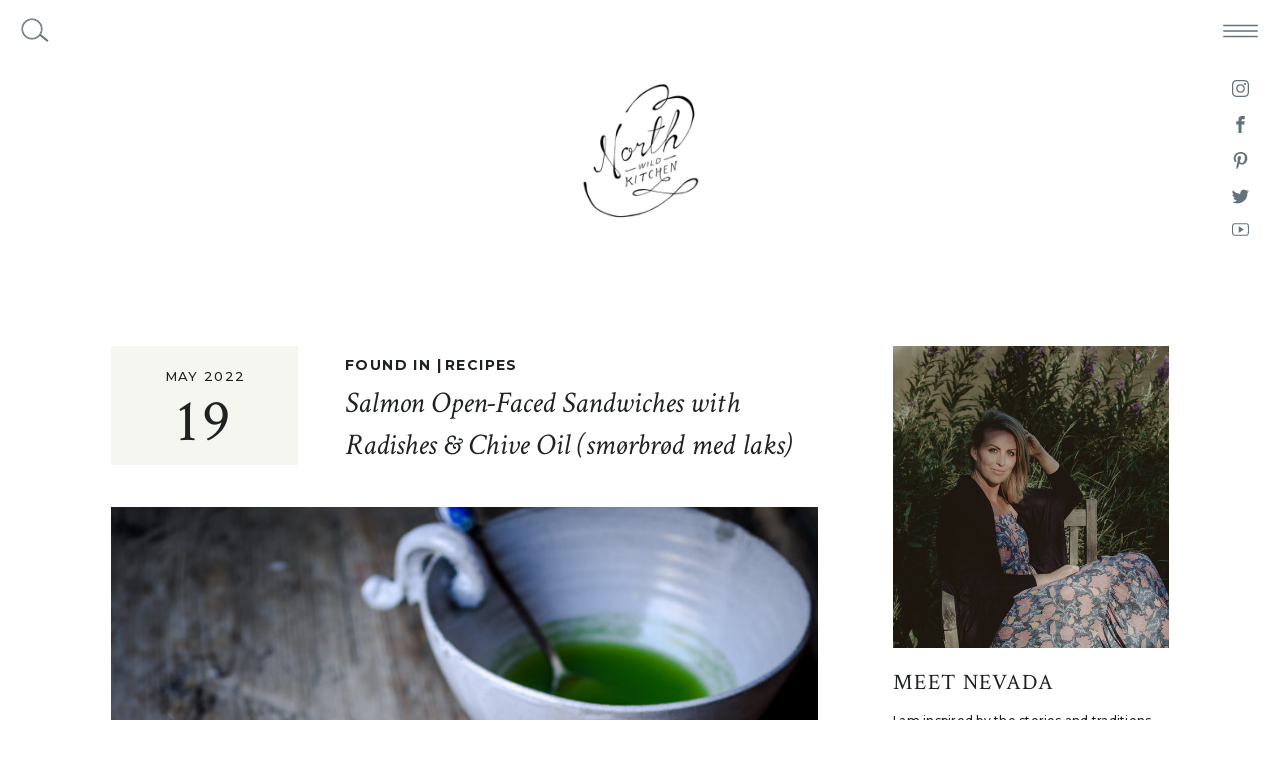

--- FILE ---
content_type: text/html; charset=UTF-8
request_url: https://northwildkitchen.com/salmon-open-faced-sandwiches/
body_size: 27589
content:
<!DOCTYPE html>
<html lang="en-US" class="d">
<head>
<link rel="stylesheet" type="text/css" href="//lib.showit.co/engine/2.6.4/showit.css" />
<meta name='robots' content='index, follow, max-image-preview:large, max-snippet:-1, max-video-preview:-1' />

	<!-- This site is optimized with the Yoast SEO plugin v26.8 - https://yoast.com/product/yoast-seo-wordpress/ -->
	<title>Salmon Open-Faced Sandwiches with Radishes &amp; Chive Oil (smørbrød med laks) - North Wild Kitchen</title>
	<meta name="description" content="Norwegian salmon open-faced sandwiches smeared with whipped goat cheese then topped fresh radishes and a simple homemade chive oil." />
	<link rel="canonical" href="https://northwildkitchen.com/salmon-open-faced-sandwiches/" />
	<meta property="og:locale" content="en_US" />
	<meta property="og:type" content="article" />
	<meta property="og:title" content="Salmon Open-Faced Sandwiches with Radishes &amp; Chive Oil (smørbrød med laks) - North Wild Kitchen" />
	<meta property="og:description" content="Norwegian salmon open-faced sandwiches smeared with whipped goat cheese then topped fresh radishes and a simple homemade chive oil." />
	<meta property="og:url" content="https://northwildkitchen.com/salmon-open-faced-sandwiches/" />
	<meta property="og:site_name" content="North Wild Kitchen" />
	<meta property="article:publisher" content="https://www.facebook.com/North-Wild-Kitchen-1681229762146762/" />
	<meta property="article:author" content="north wild kitchen" />
	<meta property="article:published_time" content="2022-05-19T08:47:56+00:00" />
	<meta property="article:modified_time" content="2022-05-19T16:36:06+00:00" />
	<meta property="og:image" content="https://northwildkitchen.com/wp-content/uploads/2022/05/P5050052.jpg" />
	<meta property="og:image:width" content="2048" />
	<meta property="og:image:height" content="1536" />
	<meta property="og:image:type" content="image/jpeg" />
	<meta name="author" content="nevada" />
	<meta name="twitter:card" content="summary_large_image" />
	<meta name="twitter:creator" content="@nevada_nwk" />
	<meta name="twitter:site" content="@nevada_nwk" />
	<meta name="twitter:label1" content="Written by" />
	<meta name="twitter:data1" content="nevada" />
	<meta name="twitter:label2" content="Est. reading time" />
	<meta name="twitter:data2" content="4 minutes" />
	<script type="application/ld+json" class="yoast-schema-graph">{"@context":"https://schema.org","@graph":[{"@type":"Article","@id":"https://northwildkitchen.com/salmon-open-faced-sandwiches/#article","isPartOf":{"@id":"https://northwildkitchen.com/salmon-open-faced-sandwiches/"},"author":{"name":"nevada","@id":"https://northwildkitchen.com/#/schema/person/d3af2d0be100e135bcb9756020f674f5"},"headline":"Salmon Open-Faced Sandwiches with Radishes &#038; Chive Oil (smørbrød med laks)","datePublished":"2022-05-19T08:47:56+00:00","dateModified":"2022-05-19T16:36:06+00:00","mainEntityOfPage":{"@id":"https://northwildkitchen.com/salmon-open-faced-sandwiches/"},"wordCount":550,"commentCount":0,"publisher":{"@id":"https://northwildkitchen.com/#organization"},"image":{"@id":"https://northwildkitchen.com/salmon-open-faced-sandwiches/#primaryimage"},"thumbnailUrl":"https://northwildkitchen.com/wp-content/uploads/2022/05/P5050052.jpg","keywords":["nordic food","norwegian food","norwegian recipes"],"articleSection":["Dairy","Fish &amp; Seafood","Herbs","Ingredients","Mains","Meal Type","Nibbles","Recipes","Season","Spring","Summer","Vegetables"],"inLanguage":"en-US","potentialAction":[{"@type":"CommentAction","name":"Comment","target":["https://northwildkitchen.com/salmon-open-faced-sandwiches/#respond"]}]},{"@type":"WebPage","@id":"https://northwildkitchen.com/salmon-open-faced-sandwiches/","url":"https://northwildkitchen.com/salmon-open-faced-sandwiches/","name":"Salmon Open-Faced Sandwiches with Radishes & Chive Oil (smørbrød med laks) - North Wild Kitchen","isPartOf":{"@id":"https://northwildkitchen.com/#website"},"primaryImageOfPage":{"@id":"https://northwildkitchen.com/salmon-open-faced-sandwiches/#primaryimage"},"image":{"@id":"https://northwildkitchen.com/salmon-open-faced-sandwiches/#primaryimage"},"thumbnailUrl":"https://northwildkitchen.com/wp-content/uploads/2022/05/P5050052.jpg","datePublished":"2022-05-19T08:47:56+00:00","dateModified":"2022-05-19T16:36:06+00:00","description":"Norwegian salmon open-faced sandwiches smeared with whipped goat cheese then topped fresh radishes and a simple homemade chive oil.","breadcrumb":{"@id":"https://northwildkitchen.com/salmon-open-faced-sandwiches/#breadcrumb"},"inLanguage":"en-US","potentialAction":[{"@type":"ReadAction","target":["https://northwildkitchen.com/salmon-open-faced-sandwiches/"]}]},{"@type":"ImageObject","inLanguage":"en-US","@id":"https://northwildkitchen.com/salmon-open-faced-sandwiches/#primaryimage","url":"https://northwildkitchen.com/wp-content/uploads/2022/05/P5050052.jpg","contentUrl":"https://northwildkitchen.com/wp-content/uploads/2022/05/P5050052.jpg","width":2048,"height":1536,"caption":"Salmon Open-Faced Sandwiches with Radishes & Chive Oil (smørbrød med laks)"},{"@type":"BreadcrumbList","@id":"https://northwildkitchen.com/salmon-open-faced-sandwiches/#breadcrumb","itemListElement":[{"@type":"ListItem","position":1,"name":"Home","item":"https://northwildkitchen.com/"},{"@type":"ListItem","position":2,"name":"Blog","item":"https://northwildkitchen.com/blog/"},{"@type":"ListItem","position":3,"name":"Salmon Open-Faced Sandwiches with Radishes &#038; Chive Oil (smørbrød med laks)"}]},{"@type":"WebSite","@id":"https://northwildkitchen.com/#website","url":"https://northwildkitchen.com/","name":"North Wild Kitchen","description":"|  Traditions. Stories. People. Recipes. From Norway","publisher":{"@id":"https://northwildkitchen.com/#organization"},"potentialAction":[{"@type":"SearchAction","target":{"@type":"EntryPoint","urlTemplate":"https://northwildkitchen.com/?s={search_term_string}"},"query-input":{"@type":"PropertyValueSpecification","valueRequired":true,"valueName":"search_term_string"}}],"inLanguage":"en-US"},{"@type":"Organization","@id":"https://northwildkitchen.com/#organization","name":"North Wild Kitchen","url":"https://northwildkitchen.com/","logo":{"@type":"ImageObject","inLanguage":"en-US","@id":"https://northwildkitchen.com/#/schema/logo/image/","url":"https://northwildkitchen.com/wp-content/uploads/2016/01/NWK_logo_black_org.jpg","contentUrl":"https://northwildkitchen.com/wp-content/uploads/2016/01/NWK_logo_black_org.jpg","width":480,"height":480,"caption":"North Wild Kitchen"},"image":{"@id":"https://northwildkitchen.com/#/schema/logo/image/"},"sameAs":["https://www.facebook.com/North-Wild-Kitchen-1681229762146762/","https://x.com/nevada_nwk","https://www.instagram.com/northwildkitchen/","https://no.pinterest.com/northwildkitche/"]},{"@type":"Person","@id":"https://northwildkitchen.com/#/schema/person/d3af2d0be100e135bcb9756020f674f5","name":"nevada","image":{"@type":"ImageObject","inLanguage":"en-US","@id":"https://northwildkitchen.com/#/schema/person/image/","url":"https://northwildkitchen.com/wp-content/uploads/2019/09/authoravatar-150x150.jpg","contentUrl":"https://northwildkitchen.com/wp-content/uploads/2019/09/authoravatar-150x150.jpg","caption":"nevada"},"sameAs":["north wild kitchen"],"url":"https://northwildkitchen.com/author/nevada/"}]}</script>
	<!-- / Yoast SEO plugin. -->


<link rel="alternate" type="application/rss+xml" title="North Wild Kitchen &raquo; Feed" href="https://northwildkitchen.com/feed/" />
<link rel="alternate" type="application/rss+xml" title="North Wild Kitchen &raquo; Comments Feed" href="https://northwildkitchen.com/comments/feed/" />
<link rel="alternate" type="application/rss+xml" title="North Wild Kitchen &raquo; Salmon Open-Faced Sandwiches with Radishes &#038; Chive Oil (smørbrød med laks) Comments Feed" href="https://northwildkitchen.com/salmon-open-faced-sandwiches/feed/" />
<script type="text/javascript">
/* <![CDATA[ */
window._wpemojiSettings = {"baseUrl":"https:\/\/s.w.org\/images\/core\/emoji\/16.0.1\/72x72\/","ext":".png","svgUrl":"https:\/\/s.w.org\/images\/core\/emoji\/16.0.1\/svg\/","svgExt":".svg","source":{"concatemoji":"https:\/\/northwildkitchen.com\/wp-includes\/js\/wp-emoji-release.min.js?ver=6.8.3"}};
/*! This file is auto-generated */
!function(s,n){var o,i,e;function c(e){try{var t={supportTests:e,timestamp:(new Date).valueOf()};sessionStorage.setItem(o,JSON.stringify(t))}catch(e){}}function p(e,t,n){e.clearRect(0,0,e.canvas.width,e.canvas.height),e.fillText(t,0,0);var t=new Uint32Array(e.getImageData(0,0,e.canvas.width,e.canvas.height).data),a=(e.clearRect(0,0,e.canvas.width,e.canvas.height),e.fillText(n,0,0),new Uint32Array(e.getImageData(0,0,e.canvas.width,e.canvas.height).data));return t.every(function(e,t){return e===a[t]})}function u(e,t){e.clearRect(0,0,e.canvas.width,e.canvas.height),e.fillText(t,0,0);for(var n=e.getImageData(16,16,1,1),a=0;a<n.data.length;a++)if(0!==n.data[a])return!1;return!0}function f(e,t,n,a){switch(t){case"flag":return n(e,"\ud83c\udff3\ufe0f\u200d\u26a7\ufe0f","\ud83c\udff3\ufe0f\u200b\u26a7\ufe0f")?!1:!n(e,"\ud83c\udde8\ud83c\uddf6","\ud83c\udde8\u200b\ud83c\uddf6")&&!n(e,"\ud83c\udff4\udb40\udc67\udb40\udc62\udb40\udc65\udb40\udc6e\udb40\udc67\udb40\udc7f","\ud83c\udff4\u200b\udb40\udc67\u200b\udb40\udc62\u200b\udb40\udc65\u200b\udb40\udc6e\u200b\udb40\udc67\u200b\udb40\udc7f");case"emoji":return!a(e,"\ud83e\udedf")}return!1}function g(e,t,n,a){var r="undefined"!=typeof WorkerGlobalScope&&self instanceof WorkerGlobalScope?new OffscreenCanvas(300,150):s.createElement("canvas"),o=r.getContext("2d",{willReadFrequently:!0}),i=(o.textBaseline="top",o.font="600 32px Arial",{});return e.forEach(function(e){i[e]=t(o,e,n,a)}),i}function t(e){var t=s.createElement("script");t.src=e,t.defer=!0,s.head.appendChild(t)}"undefined"!=typeof Promise&&(o="wpEmojiSettingsSupports",i=["flag","emoji"],n.supports={everything:!0,everythingExceptFlag:!0},e=new Promise(function(e){s.addEventListener("DOMContentLoaded",e,{once:!0})}),new Promise(function(t){var n=function(){try{var e=JSON.parse(sessionStorage.getItem(o));if("object"==typeof e&&"number"==typeof e.timestamp&&(new Date).valueOf()<e.timestamp+604800&&"object"==typeof e.supportTests)return e.supportTests}catch(e){}return null}();if(!n){if("undefined"!=typeof Worker&&"undefined"!=typeof OffscreenCanvas&&"undefined"!=typeof URL&&URL.createObjectURL&&"undefined"!=typeof Blob)try{var e="postMessage("+g.toString()+"("+[JSON.stringify(i),f.toString(),p.toString(),u.toString()].join(",")+"));",a=new Blob([e],{type:"text/javascript"}),r=new Worker(URL.createObjectURL(a),{name:"wpTestEmojiSupports"});return void(r.onmessage=function(e){c(n=e.data),r.terminate(),t(n)})}catch(e){}c(n=g(i,f,p,u))}t(n)}).then(function(e){for(var t in e)n.supports[t]=e[t],n.supports.everything=n.supports.everything&&n.supports[t],"flag"!==t&&(n.supports.everythingExceptFlag=n.supports.everythingExceptFlag&&n.supports[t]);n.supports.everythingExceptFlag=n.supports.everythingExceptFlag&&!n.supports.flag,n.DOMReady=!1,n.readyCallback=function(){n.DOMReady=!0}}).then(function(){return e}).then(function(){var e;n.supports.everything||(n.readyCallback(),(e=n.source||{}).concatemoji?t(e.concatemoji):e.wpemoji&&e.twemoji&&(t(e.twemoji),t(e.wpemoji)))}))}((window,document),window._wpemojiSettings);
/* ]]> */
</script>
<style id='wp-emoji-styles-inline-css' type='text/css'>

	img.wp-smiley, img.emoji {
		display: inline !important;
		border: none !important;
		box-shadow: none !important;
		height: 1em !important;
		width: 1em !important;
		margin: 0 0.07em !important;
		vertical-align: -0.1em !important;
		background: none !important;
		padding: 0 !important;
	}
</style>
<link rel='stylesheet' id='wp-block-library-css' href='https://northwildkitchen.com/wp-includes/css/dist/block-library/style.min.css?ver=6.8.3' type='text/css' media='all' />
<style id='classic-theme-styles-inline-css' type='text/css'>
/*! This file is auto-generated */
.wp-block-button__link{color:#fff;background-color:#32373c;border-radius:9999px;box-shadow:none;text-decoration:none;padding:calc(.667em + 2px) calc(1.333em + 2px);font-size:1.125em}.wp-block-file__button{background:#32373c;color:#fff;text-decoration:none}
</style>
<style id='global-styles-inline-css' type='text/css'>
:root{--wp--preset--aspect-ratio--square: 1;--wp--preset--aspect-ratio--4-3: 4/3;--wp--preset--aspect-ratio--3-4: 3/4;--wp--preset--aspect-ratio--3-2: 3/2;--wp--preset--aspect-ratio--2-3: 2/3;--wp--preset--aspect-ratio--16-9: 16/9;--wp--preset--aspect-ratio--9-16: 9/16;--wp--preset--color--black: #000000;--wp--preset--color--cyan-bluish-gray: #abb8c3;--wp--preset--color--white: #ffffff;--wp--preset--color--pale-pink: #f78da7;--wp--preset--color--vivid-red: #cf2e2e;--wp--preset--color--luminous-vivid-orange: #ff6900;--wp--preset--color--luminous-vivid-amber: #fcb900;--wp--preset--color--light-green-cyan: #7bdcb5;--wp--preset--color--vivid-green-cyan: #00d084;--wp--preset--color--pale-cyan-blue: #8ed1fc;--wp--preset--color--vivid-cyan-blue: #0693e3;--wp--preset--color--vivid-purple: #9b51e0;--wp--preset--gradient--vivid-cyan-blue-to-vivid-purple: linear-gradient(135deg,rgba(6,147,227,1) 0%,rgb(155,81,224) 100%);--wp--preset--gradient--light-green-cyan-to-vivid-green-cyan: linear-gradient(135deg,rgb(122,220,180) 0%,rgb(0,208,130) 100%);--wp--preset--gradient--luminous-vivid-amber-to-luminous-vivid-orange: linear-gradient(135deg,rgba(252,185,0,1) 0%,rgba(255,105,0,1) 100%);--wp--preset--gradient--luminous-vivid-orange-to-vivid-red: linear-gradient(135deg,rgba(255,105,0,1) 0%,rgb(207,46,46) 100%);--wp--preset--gradient--very-light-gray-to-cyan-bluish-gray: linear-gradient(135deg,rgb(238,238,238) 0%,rgb(169,184,195) 100%);--wp--preset--gradient--cool-to-warm-spectrum: linear-gradient(135deg,rgb(74,234,220) 0%,rgb(151,120,209) 20%,rgb(207,42,186) 40%,rgb(238,44,130) 60%,rgb(251,105,98) 80%,rgb(254,248,76) 100%);--wp--preset--gradient--blush-light-purple: linear-gradient(135deg,rgb(255,206,236) 0%,rgb(152,150,240) 100%);--wp--preset--gradient--blush-bordeaux: linear-gradient(135deg,rgb(254,205,165) 0%,rgb(254,45,45) 50%,rgb(107,0,62) 100%);--wp--preset--gradient--luminous-dusk: linear-gradient(135deg,rgb(255,203,112) 0%,rgb(199,81,192) 50%,rgb(65,88,208) 100%);--wp--preset--gradient--pale-ocean: linear-gradient(135deg,rgb(255,245,203) 0%,rgb(182,227,212) 50%,rgb(51,167,181) 100%);--wp--preset--gradient--electric-grass: linear-gradient(135deg,rgb(202,248,128) 0%,rgb(113,206,126) 100%);--wp--preset--gradient--midnight: linear-gradient(135deg,rgb(2,3,129) 0%,rgb(40,116,252) 100%);--wp--preset--font-size--small: 13px;--wp--preset--font-size--medium: 20px;--wp--preset--font-size--large: 36px;--wp--preset--font-size--x-large: 42px;--wp--preset--spacing--20: 0.44rem;--wp--preset--spacing--30: 0.67rem;--wp--preset--spacing--40: 1rem;--wp--preset--spacing--50: 1.5rem;--wp--preset--spacing--60: 2.25rem;--wp--preset--spacing--70: 3.38rem;--wp--preset--spacing--80: 5.06rem;--wp--preset--shadow--natural: 6px 6px 9px rgba(0, 0, 0, 0.2);--wp--preset--shadow--deep: 12px 12px 50px rgba(0, 0, 0, 0.4);--wp--preset--shadow--sharp: 6px 6px 0px rgba(0, 0, 0, 0.2);--wp--preset--shadow--outlined: 6px 6px 0px -3px rgba(255, 255, 255, 1), 6px 6px rgba(0, 0, 0, 1);--wp--preset--shadow--crisp: 6px 6px 0px rgba(0, 0, 0, 1);}:where(.is-layout-flex){gap: 0.5em;}:where(.is-layout-grid){gap: 0.5em;}body .is-layout-flex{display: flex;}.is-layout-flex{flex-wrap: wrap;align-items: center;}.is-layout-flex > :is(*, div){margin: 0;}body .is-layout-grid{display: grid;}.is-layout-grid > :is(*, div){margin: 0;}:where(.wp-block-columns.is-layout-flex){gap: 2em;}:where(.wp-block-columns.is-layout-grid){gap: 2em;}:where(.wp-block-post-template.is-layout-flex){gap: 1.25em;}:where(.wp-block-post-template.is-layout-grid){gap: 1.25em;}.has-black-color{color: var(--wp--preset--color--black) !important;}.has-cyan-bluish-gray-color{color: var(--wp--preset--color--cyan-bluish-gray) !important;}.has-white-color{color: var(--wp--preset--color--white) !important;}.has-pale-pink-color{color: var(--wp--preset--color--pale-pink) !important;}.has-vivid-red-color{color: var(--wp--preset--color--vivid-red) !important;}.has-luminous-vivid-orange-color{color: var(--wp--preset--color--luminous-vivid-orange) !important;}.has-luminous-vivid-amber-color{color: var(--wp--preset--color--luminous-vivid-amber) !important;}.has-light-green-cyan-color{color: var(--wp--preset--color--light-green-cyan) !important;}.has-vivid-green-cyan-color{color: var(--wp--preset--color--vivid-green-cyan) !important;}.has-pale-cyan-blue-color{color: var(--wp--preset--color--pale-cyan-blue) !important;}.has-vivid-cyan-blue-color{color: var(--wp--preset--color--vivid-cyan-blue) !important;}.has-vivid-purple-color{color: var(--wp--preset--color--vivid-purple) !important;}.has-black-background-color{background-color: var(--wp--preset--color--black) !important;}.has-cyan-bluish-gray-background-color{background-color: var(--wp--preset--color--cyan-bluish-gray) !important;}.has-white-background-color{background-color: var(--wp--preset--color--white) !important;}.has-pale-pink-background-color{background-color: var(--wp--preset--color--pale-pink) !important;}.has-vivid-red-background-color{background-color: var(--wp--preset--color--vivid-red) !important;}.has-luminous-vivid-orange-background-color{background-color: var(--wp--preset--color--luminous-vivid-orange) !important;}.has-luminous-vivid-amber-background-color{background-color: var(--wp--preset--color--luminous-vivid-amber) !important;}.has-light-green-cyan-background-color{background-color: var(--wp--preset--color--light-green-cyan) !important;}.has-vivid-green-cyan-background-color{background-color: var(--wp--preset--color--vivid-green-cyan) !important;}.has-pale-cyan-blue-background-color{background-color: var(--wp--preset--color--pale-cyan-blue) !important;}.has-vivid-cyan-blue-background-color{background-color: var(--wp--preset--color--vivid-cyan-blue) !important;}.has-vivid-purple-background-color{background-color: var(--wp--preset--color--vivid-purple) !important;}.has-black-border-color{border-color: var(--wp--preset--color--black) !important;}.has-cyan-bluish-gray-border-color{border-color: var(--wp--preset--color--cyan-bluish-gray) !important;}.has-white-border-color{border-color: var(--wp--preset--color--white) !important;}.has-pale-pink-border-color{border-color: var(--wp--preset--color--pale-pink) !important;}.has-vivid-red-border-color{border-color: var(--wp--preset--color--vivid-red) !important;}.has-luminous-vivid-orange-border-color{border-color: var(--wp--preset--color--luminous-vivid-orange) !important;}.has-luminous-vivid-amber-border-color{border-color: var(--wp--preset--color--luminous-vivid-amber) !important;}.has-light-green-cyan-border-color{border-color: var(--wp--preset--color--light-green-cyan) !important;}.has-vivid-green-cyan-border-color{border-color: var(--wp--preset--color--vivid-green-cyan) !important;}.has-pale-cyan-blue-border-color{border-color: var(--wp--preset--color--pale-cyan-blue) !important;}.has-vivid-cyan-blue-border-color{border-color: var(--wp--preset--color--vivid-cyan-blue) !important;}.has-vivid-purple-border-color{border-color: var(--wp--preset--color--vivid-purple) !important;}.has-vivid-cyan-blue-to-vivid-purple-gradient-background{background: var(--wp--preset--gradient--vivid-cyan-blue-to-vivid-purple) !important;}.has-light-green-cyan-to-vivid-green-cyan-gradient-background{background: var(--wp--preset--gradient--light-green-cyan-to-vivid-green-cyan) !important;}.has-luminous-vivid-amber-to-luminous-vivid-orange-gradient-background{background: var(--wp--preset--gradient--luminous-vivid-amber-to-luminous-vivid-orange) !important;}.has-luminous-vivid-orange-to-vivid-red-gradient-background{background: var(--wp--preset--gradient--luminous-vivid-orange-to-vivid-red) !important;}.has-very-light-gray-to-cyan-bluish-gray-gradient-background{background: var(--wp--preset--gradient--very-light-gray-to-cyan-bluish-gray) !important;}.has-cool-to-warm-spectrum-gradient-background{background: var(--wp--preset--gradient--cool-to-warm-spectrum) !important;}.has-blush-light-purple-gradient-background{background: var(--wp--preset--gradient--blush-light-purple) !important;}.has-blush-bordeaux-gradient-background{background: var(--wp--preset--gradient--blush-bordeaux) !important;}.has-luminous-dusk-gradient-background{background: var(--wp--preset--gradient--luminous-dusk) !important;}.has-pale-ocean-gradient-background{background: var(--wp--preset--gradient--pale-ocean) !important;}.has-electric-grass-gradient-background{background: var(--wp--preset--gradient--electric-grass) !important;}.has-midnight-gradient-background{background: var(--wp--preset--gradient--midnight) !important;}.has-small-font-size{font-size: var(--wp--preset--font-size--small) !important;}.has-medium-font-size{font-size: var(--wp--preset--font-size--medium) !important;}.has-large-font-size{font-size: var(--wp--preset--font-size--large) !important;}.has-x-large-font-size{font-size: var(--wp--preset--font-size--x-large) !important;}
:where(.wp-block-post-template.is-layout-flex){gap: 1.25em;}:where(.wp-block-post-template.is-layout-grid){gap: 1.25em;}
:where(.wp-block-columns.is-layout-flex){gap: 2em;}:where(.wp-block-columns.is-layout-grid){gap: 2em;}
:root :where(.wp-block-pullquote){font-size: 1.5em;line-height: 1.6;}
</style>
<link rel='stylesheet' id='ppress-frontend-css' href='https://northwildkitchen.com/wp-content/plugins/wp-user-avatar/assets/css/frontend.min.css?ver=4.16.8' type='text/css' media='all' />
<link rel='stylesheet' id='ppress-flatpickr-css' href='https://northwildkitchen.com/wp-content/plugins/wp-user-avatar/assets/flatpickr/flatpickr.min.css?ver=4.16.8' type='text/css' media='all' />
<link rel='stylesheet' id='ppress-select2-css' href='https://northwildkitchen.com/wp-content/plugins/wp-user-avatar/assets/select2/select2.min.css?ver=6.8.3' type='text/css' media='all' />
<link rel='stylesheet' id='pub-style-css' href='https://northwildkitchen.com/wp-content/themes/showit/pubs/gmrjckxssriix_ec6zvyaa/20260119153931Sq58ypa/assets/pub.css?ver=1768837178' type='text/css' media='all' />
<script type="text/javascript" src="https://northwildkitchen.com/wp-includes/js/jquery/jquery.min.js?ver=3.7.1" id="jquery-core-js"></script>
<script type="text/javascript" id="jquery-core-js-after">
/* <![CDATA[ */
$ = jQuery;
/* ]]> */
</script>
<script type="text/javascript" src="https://northwildkitchen.com/wp-includes/js/jquery/jquery-migrate.min.js?ver=3.4.1" id="jquery-migrate-js"></script>
<script type="text/javascript" src="https://northwildkitchen.com/wp-content/plugins/wp-user-avatar/assets/flatpickr/flatpickr.min.js?ver=4.16.8" id="ppress-flatpickr-js"></script>
<script type="text/javascript" src="https://northwildkitchen.com/wp-content/plugins/wp-user-avatar/assets/select2/select2.min.js?ver=4.16.8" id="ppress-select2-js"></script>
<script type="text/javascript" src="https://northwildkitchen.com/wp-content/themes/showit/pubs/gmrjckxssriix_ec6zvyaa/20260119153931Sq58ypa/assets/pub.js?ver=1768837178" id="pub-script-js"></script>
<link rel="https://api.w.org/" href="https://northwildkitchen.com/wp-json/" /><link rel="alternate" title="JSON" type="application/json" href="https://northwildkitchen.com/wp-json/wp/v2/posts/5660" /><link rel="EditURI" type="application/rsd+xml" title="RSD" href="https://northwildkitchen.com/xmlrpc.php?rsd" />
<link rel='shortlink' href='https://northwildkitchen.com/?p=5660' />
<link rel="alternate" title="oEmbed (JSON)" type="application/json+oembed" href="https://northwildkitchen.com/wp-json/oembed/1.0/embed?url=https%3A%2F%2Fnorthwildkitchen.com%2Fsalmon-open-faced-sandwiches%2F" />
<link rel="alternate" title="oEmbed (XML)" type="text/xml+oembed" href="https://northwildkitchen.com/wp-json/oembed/1.0/embed?url=https%3A%2F%2Fnorthwildkitchen.com%2Fsalmon-open-faced-sandwiches%2F&#038;format=xml" />
		<script type="text/javascript" async defer data-pin-color="gray"  data-pin-hover="true"
			src="https://northwildkitchen.com/wp-content/plugins/pinterest-pin-it-button-on-image-hover-and-post/js/pinit.js"></script>
		
<meta charset="UTF-8" />
<meta name="viewport" content="width=device-width, initial-scale=1" />
<link rel="icon" type="image/png" href="//static.showit.co/200/-0TRDpKISPW5nn_M059wdw/95992/sopp_2.png" />
<link rel="preconnect" href="https://static.showit.co" />

<link rel="preconnect" href="https://fonts.googleapis.com">
<link rel="preconnect" href="https://fonts.gstatic.com" crossorigin>
<link href="https://fonts.googleapis.com/css?family=Crimson+Text:regular|Montserrat:500|Crimson+Text:italic|Montserrat:700|Montserrat:300" rel="stylesheet" type="text/css"/>
<script id="init_data" type="application/json">
{"mobile":{"w":320,"bgMediaType":"none","bgFillType":"color","bgColor":"colors-7"},"desktop":{"w":1200,"bgColor":"colors-7","bgMediaType":"none","bgFillType":"color"},"sid":"gmrjckxssriix_ec6zvyaa","break":768,"assetURL":"//static.showit.co","contactFormId":"95992/212309","cfAction":"aHR0cHM6Ly9jbGllbnRzZXJ2aWNlLnNob3dpdC5jby9jb250YWN0Zm9ybQ==","sgAction":"aHR0cHM6Ly9jbGllbnRzZXJ2aWNlLnNob3dpdC5jby9zb2NpYWxncmlk","blockData":[{"slug":"logo-header","visible":"d","states":[{"d":{"bgFillType":"color","bgColor":"#000000:0","bgMediaType":"none"},"m":{"bgFillType":"color","bgColor":"#000000:0","bgMediaType":"none"},"slug":"view-2"},{"d":{"bgFillType":"color","bgColor":"#000000:0","bgMediaType":"none"},"m":{"bgFillType":"color","bgColor":"#000000:0","bgMediaType":"none"},"slug":"view-1"}],"d":{"h":300,"w":1200,"locking":{},"bgFillType":"color","bgColor":"#000000:0","bgMediaType":"none"},"m":{"h":120,"w":320,"bgFillType":"color","bgColor":"#000000:0","bgMediaType":"none"},"stateTrans":[{},{}]},{"slug":"hidden-navigation","visible":"a","states":[{"d":{"bgFillType":"color","bgColor":"#000000:0","bgMediaType":"none"},"m":{"bgFillType":"color","bgColor":"#000000:0","bgMediaType":"none"},"slug":"hidden-nav"},{"d":{"bgFillType":"color","bgColor":"#000000:0","bgMediaType":"none"},"m":{"bgFillType":"color","bgColor":"#000000:0","bgMediaType":"none"},"slug":"shown-nav"}],"d":{"h":1,"w":1200,"locking":{"side":"t","scrollOffset":1},"trIn":{"type":"fade"},"bgFillType":"color","bgColor":"colors-7","bgMediaType":"none","tr":{"in":{"cl":"fadeIn","d":"0.5","dl":"0"}}},"m":{"h":1,"w":320,"locking":{"side":"st"},"bgFillType":"color","bgColor":"colors-7","bgMediaType":"none"},"ps":[{"trigger":"percent","type":"change","offset":0,"block":"hidden-navigation","state":"1"}],"stateTrans":[{},{}]},{"slug":"sidebar","visible":"d","states":[],"d":{"h":1,"w":1200,"bgFillType":"color","bgColor":"#000000:0","bgMediaType":"none"},"m":{"h":1101,"w":320,"bgFillType":"color","bgColor":"#000000:0","bgMediaType":"none"}},{"slug":"post-header","visible":"a","states":[],"d":{"h":166,"w":1200,"nature":"dH","bgFillType":"color","bgColor":"#000000:0","bgMediaType":"none"},"m":{"h":212,"w":320,"nature":"dH","bgFillType":"color","bgColor":"#000000:0","bgMediaType":"none"}},{"slug":"post-body","visible":"a","states":[],"d":{"h":220,"w":1200,"nature":"dH","bgFillType":"color","bgColor":"#000000:0","bgMediaType":"none"},"m":{"h":340,"w":320,"nature":"dH","bgFillType":"color","bgColor":"#000000:0","bgMediaType":"none"}},{"slug":"author-card","visible":"a","states":[],"d":{"h":304,"w":1200,"bgFillType":"color","bgColor":"colors-7","bgMediaType":"none"},"m":{"h":375,"w":320,"bgFillType":"color","bgColor":"colors-7","bgMediaType":"none"}},{"slug":"comments-header","visible":"a","states":[],"d":{"h":100,"w":1200,"nature":"dH","bgFillType":"color","bgColor":"colors-7","bgMediaType":"none"},"m":{"h":95,"w":320,"nature":"dH","bgFillType":"color","bgColor":"colors-7","bgMediaType":"none"}},{"slug":"comment-form","visible":"a","states":[],"d":{"h":60,"w":1200,"nature":"dH","bgFillType":"color","bgColor":"colors-7","bgMediaType":"none"},"m":{"h":97,"w":320,"nature":"dH","bgFillType":"color","bgColor":"colors-7","bgMediaType":"none"}},{"slug":"comments","visible":"a","states":[],"d":{"h":60,"w":1200,"nature":"dH","bgFillType":"color","bgColor":"colors-7","bgMediaType":"none"},"m":{"h":80,"w":320,"nature":"dH","bgFillType":"color","bgColor":"colors-7","bgMediaType":"none"}},{"slug":"recent-posts","visible":"a","states":[{"d":{"bgFillType":"color","bgColor":"#000000:0","bgMediaType":"none"},"m":{"bgFillType":"color","bgColor":"#000000:0","bgMediaType":"none"},"slug":"view-1"},{"d":{"bgFillType":"color","bgColor":"#000000:0","bgMediaType":"none"},"m":{"bgFillType":"color","bgColor":"#000000:0","bgMediaType":"none"},"slug":"view-2"},{"d":{"bgFillType":"color","bgColor":"#000000:0","bgMediaType":"none"},"m":{"bgFillType":"color","bgColor":"#000000:0","bgMediaType":"none"},"slug":"view-3"},{"d":{"bgFillType":"color","bgColor":"#000000:0","bgMediaType":"none"},"m":{"bgFillType":"color","bgColor":"#000000:0","bgMediaType":"none"},"slug":"view-4"}],"d":{"h":870,"w":1200,"bgFillType":"color","bgColor":"colors-7","bgMediaType":"none"},"m":{"h":502,"w":320,"bgFillType":"color","bgColor":"colors-7","bgMediaType":"none"},"wpPostLookup":true,"stateTrans":[{},{},{},{}]},{"slug":"pagination","visible":"a","states":[],"d":{"h":78,"w":1200,"nature":"dH","bgFillType":"color","bgColor":"colors-6","bgMediaType":"none"},"m":{"h":118,"w":320,"nature":"dH","bgFillType":"color","bgColor":"colors-6","bgMediaType":"none"}},{"slug":"footer","visible":"a","states":[],"d":{"h":490,"w":1200,"bgFillType":"color","bgColor":"colors-7","bgMediaType":"none"},"m":{"h":644,"w":320,"bgFillType":"color","bgColor":"colors-7","bgMediaType":"none"}},{"slug":"navigation-open","visible":"a","states":[{"d":{"bgFillType":"color","bgColor":"#000000:0","bgMediaType":"none"},"m":{"bgFillType":"color","bgColor":"#000000:0","bgMediaType":"none"},"slug":"dropdowns-closed"},{"d":{"bgFillType":"color","bgColor":"#000000:0","bgMediaType":"none"},"m":{"bgFillType":"color","bgColor":"#000000:0","bgMediaType":"none"},"slug":"about-dropdown"},{"d":{"bgFillType":"color","bgColor":"#000000:0","bgMediaType":"none"},"m":{"bgFillType":"color","bgColor":"#000000:0","bgMediaType":"none"},"slug":"nordic-living"}],"d":{"h":62,"w":1200,"locking":{"side":"t"},"trIn":{"type":"fade"},"bgFillType":"color","bgColor":"#000000:0","bgMediaType":"none","tr":{"in":{"cl":"fadeIn","d":"0.5","dl":"0"}}},"m":{"h":400,"w":320,"locking":{"side":"t"},"nature":"wH","bgFillType":"color","bgColor":"colors-7","bgMediaType":"none"},"stateTrans":[{},{},{}]},{"slug":"search","visible":"d","states":[],"d":{"h":62,"w":1200,"locking":{"side":"t"},"trIn":{"type":"fade"},"trOut":{"type":"fade"},"bgFillType":"color","bgColor":"#000000:0","bgMediaType":"none","tr":{"in":{"cl":"fadeIn","d":"0.5","dl":"0"},"out":{"cl":"fadeOut","d":"0.5","dl":"0"}}},"m":{"h":200,"w":320,"locking":{"side":"t"},"bgFillType":"color","bgColor":"#FFFFFF","bgMediaType":"none"}}],"elementData":[{"type":"simple","visible":"a","id":"logo-header_0","blockId":"logo-header","m":{"x":1,"y":0,"w":271,"h":119,"a":0},"d":{"x":80,"y":-6,"w":1040,"h":306,"a":0,"lockV":"ts"}},{"type":"graphic","visible":"d","id":"logo-header_view-2_0","blockId":"logo-header","m":{"x":86,"y":15,"w":148,"h":90,"a":0,"lockV":"t"},"d":{"x":461,"y":63,"w":278,"h":175,"a":0,"gs":{"t":"fit"}},"c":{"key":"MBbZyjhkRw--b0sER7Jhlg/95992/nwk_logo_black_org.jpg","aspect_ratio":1}},{"type":"graphic","visible":"a","id":"logo-header_view-1_0","blockId":"logo-header","m":{"x":48,"y":37,"w":224,"h":47,"a":0},"d":{"x":376,"y":78,"w":449,"h":85,"a":0,"gs":{"t":"fit"}},"c":{"key":"MyoPmO3hSx69JK5_xVIirw/shared/nwkbynevada.png","aspect_ratio":4.80447}},{"type":"simple","visible":"a","id":"hidden-navigation_shown-nav_0","blockId":"hidden-navigation","m":{"x":0,"y":-1,"w":321,"h":34,"a":0},"d":{"x":0,"y":0,"w":1200,"h":62,"a":0,"lockH":"s"}},{"type":"icon","visible":"a","id":"hidden-navigation_shown-nav_1","blockId":"hidden-navigation","m":{"x":270,"y":0,"w":50,"h":32,"a":0},"d":{"x":1124,"y":6,"w":73,"h":50,"a":0,"lockH":"r"},"pc":[{"type":"show","block":"navigation-open"}]},{"type":"text","visible":"a","id":"hidden-navigation_shown-nav_2","blockId":"hidden-navigation","m":{"x":15,"y":5,"w":197,"h":22,"a":0},"d":{"x":404,"y":19,"w":392,"h":21,"a":0}},{"type":"simple","visible":"d","id":"hidden-navigation_shown-nav_3","blockId":"hidden-navigation","m":{"x":48,"y":0,"w":224,"h":0.7,"a":0},"d":{"x":39,"y":37,"w":10,"h":2,"a":39,"lockH":"l"}},{"type":"icon","visible":"d","id":"hidden-navigation_shown-nav_4","blockId":"hidden-navigation","m":{"x":270,"y":0,"w":50,"h":32,"a":0},"d":{"x":13,"y":16,"w":38,"h":26,"a":0,"lockH":"l"}},{"type":"icon","visible":"d","id":"hidden-navigation_shown-nav_5","blockId":"hidden-navigation","m":{"x":270,"y":0,"w":50,"h":32,"a":0},"d":{"x":14,"y":17,"w":36,"h":24,"a":0,"lockH":"l"},"pc":[{"type":"show","block":"search"}]},{"type":"icon","visible":"d","id":"hidden-navigation_shown-nav_6","blockId":"hidden-navigation","m":{"x":286,"y":367,"w":16,"h":16,"a":0},"d":{"x":1152,"y":188,"w":17,"h":17,"a":0,"lockH":"r","lockV":"b"}},{"type":"icon","visible":"d","id":"hidden-navigation_shown-nav_7","blockId":"hidden-navigation","m":{"x":249,"y":367,"w":16,"h":16,"a":0},"d":{"x":1152,"y":152,"w":17,"h":17,"a":0,"lockH":"r","lockV":"b"}},{"type":"icon","visible":"d","id":"hidden-navigation_shown-nav_8","blockId":"hidden-navigation","m":{"x":216,"y":367,"w":16,"h":16,"a":0},"d":{"x":1152,"y":116,"w":17,"h":17,"a":0,"lockH":"r","lockV":"b"}},{"type":"icon","visible":"d","id":"hidden-navigation_shown-nav_9","blockId":"hidden-navigation","m":{"x":179,"y":367,"w":16,"h":16,"a":0},"d":{"x":1152,"y":80,"w":17,"h":17,"a":0,"lockH":"r","lockV":"b"}},{"type":"icon","visible":"d","id":"hidden-navigation_shown-nav_10","blockId":"hidden-navigation","m":{"x":286,"y":367,"w":16,"h":16,"a":0},"d":{"x":1152,"y":221,"w":17,"h":17,"a":0,"lockH":"r","lockV":"b"}},{"type":"simple","visible":"m","id":"hidden-navigation_1","blockId":"hidden-navigation","m":{"x":0,"y":-1,"w":321,"h":34,"a":0},"d":{"x":0,"y":0,"w":1200,"h":62,"a":0,"lockH":"s"}},{"type":"icon","visible":"m","id":"hidden-navigation_2","blockId":"hidden-navigation","m":{"x":270,"y":0,"w":50,"h":32,"a":0},"d":{"x":1124,"y":6,"w":73,"h":50,"a":0,"lockH":"r"},"pc":[{"type":"show","block":"navigation-open"}]},{"type":"text","visible":"m","id":"hidden-navigation_3","blockId":"hidden-navigation","m":{"x":15,"y":5,"w":197,"h":22,"a":0},"d":{"x":404,"y":19,"w":392,"h":21,"a":0}},{"type":"graphic","visible":"a","id":"sidebar_0","blockId":"sidebar","m":{"x":34,"y":26,"w":253,"h":162,"a":0},"d":{"x":853,"y":46,"w":276,"h":302,"a":0},"c":{"key":"wHScCHy2TKqKtZ6RQl-L-g/shared/img_1421.jpg","aspect_ratio":1.49979}},{"type":"text","visible":"a","id":"sidebar_1","blockId":"sidebar","m":{"x":34,"y":244,"w":253,"h":109,"a":0},"d":{"x":853,"y":410,"w":276,"h":147,"a":0,"lockV":"b"}},{"type":"text","visible":"a","id":"sidebar_2","blockId":"sidebar","m":{"x":34,"y":216,"w":253,"h":19,"a":0},"d":{"x":853,"y":372,"w":276,"h":23,"a":0}},{"type":"icon","visible":"a","id":"sidebar_3","blockId":"sidebar","m":{"x":162,"y":380,"w":17,"h":17,"a":0},"d":{"x":987,"y":598,"w":17,"h":17,"a":0,"lockV":"b"}},{"type":"icon","visible":"a","id":"sidebar_4","blockId":"sidebar","m":{"x":119,"y":380,"w":17,"h":17,"a":0},"d":{"x":943,"y":598,"w":17,"h":17,"a":0,"lockV":"b"}},{"type":"icon","visible":"a","id":"sidebar_5","blockId":"sidebar","m":{"x":77,"y":380,"w":17,"h":17,"a":0},"d":{"x":898,"y":598,"w":17,"h":17,"a":0,"lockV":"b"}},{"type":"icon","visible":"a","id":"sidebar_6","blockId":"sidebar","m":{"x":34,"y":380,"w":17,"h":17,"a":0},"d":{"x":853,"y":598,"w":17,"h":17,"a":0,"lockV":"b"}},{"type":"simple","visible":"a","id":"sidebar_7","blockId":"sidebar","m":{"x":34,"y":433,"w":253,"h":36,"a":0},"d":{"x":853,"y":655,"w":276,"h":44,"a":0}},{"type":"text","visible":"a","id":"sidebar_8","blockId":"sidebar","m":{"x":42,"y":439,"w":243,"h":24,"a":0},"d":{"x":870,"y":661,"w":257,"h":32,"a":0}},{"type":"simple","visible":"a","id":"sidebar_9","blockId":"sidebar","m":{"x":34,"y":510,"w":253,"h":285,"a":0},"d":{"x":853,"y":745,"w":276,"h":314,"a":0}},{"type":"graphic","visible":"a","id":"sidebar_10","blockId":"sidebar","m":{"x":38,"y":503,"w":219,"h":299,"a":-5},"d":{"x":881,"y":755,"w":213,"h":297,"a":355,"gs":{"s":50}},"c":{"key":"-L1QPG9iRUO9V7OQvTE6NQ/95992/norwegian_baking_through_the_seasons_227713.jpg","aspect_ratio":0.73079}},{"type":"simple","visible":"a","id":"sidebar_11","blockId":"sidebar","m":{"x":34,"y":722,"w":253,"h":74,"a":0},"d":{"x":853,"y":997,"w":276,"h":64,"a":0}},{"type":"simple","visible":"a","id":"sidebar_12","blockId":"sidebar","m":{"x":52,"y":672,"w":218,"h":101,"a":0},"d":{"x":881,"y":947,"w":220,"h":100,"a":0}},{"type":"text","visible":"a","id":"sidebar_13","blockId":"sidebar","m":{"x":34,"y":690,"w":253,"h":19,"a":0},"d":{"x":916,"y":963,"w":150,"h":18,"a":0,"lockV":"b"}},{"type":"text","visible":"a","id":"sidebar_14","blockId":"sidebar","m":{"x":67,"y":692,"w":187,"h":62,"a":0},"d":{"x":894,"y":963,"w":194,"h":63,"a":0}},{"type":"text","visible":"a","id":"sidebar_15","blockId":"sidebar","m":{"x":37,"y":848,"w":247,"h":55,"a":0},"d":{"x":853,"y":1172,"w":276,"h":57,"a":0,"lockV":"b"}},{"type":"iframe","visible":"a","id":"sidebar_16","blockId":"sidebar","m":{"x":14,"y":860,"w":293,"h":193,"a":0},"d":{"x":829,"y":1183,"w":325,"h":189,"a":0}},{"type":"text","visible":"a","id":"sidebar_17","blockId":"sidebar","m":{"x":49,"y":812,"w":222,"h":19,"a":0,"lockV":"b"},"d":{"x":853,"y":1134,"w":276,"h":22,"a":0,"lockV":"b"}},{"type":"icon","visible":"a","id":"sidebar_18","blockId":"sidebar","m":{"x":204,"y":378,"w":17,"h":21,"a":0},"d":{"x":1032,"y":596,"w":24,"h":20,"a":0,"lockV":"b"}},{"type":"simple","visible":"a","id":"post-header_0","blockId":"post-header","m":{"x":-1,"y":-3,"w":322,"h":217,"a":0},"d":{"x":71,"y":45,"w":187,"h":119,"a":0}},{"type":"text","visible":"d","id":"post-header_1","blockId":"post-header","m":{"x":180,"y":410,"w":140,"h":24,"a":0},"d":{"x":81,"y":91,"w":168,"h":62,"a":0}},{"type":"text","visible":"d","id":"post-header_2","blockId":"post-header","m":{"x":32,"y":408,"w":140,"h":24,"a":0},"d":{"x":81,"y":64,"w":168,"h":26,"a":0}},{"type":"text","visible":"m","id":"post-header_3","blockId":"post-header","m":{"x":22,"y":160,"w":276,"h":24,"a":0},"d":{"x":606,"y":64,"w":168,"h":26,"a":0}},{"type":"text","visible":"a","id":"post-header_4","blockId":"post-header","m":{"x":22,"y":92,"w":276,"h":56,"a":0},"d":{"x":305,"y":82,"w":473,"h":80,"a":0}},{"type":"text","visible":"a","id":"post-header_5","blockId":"post-header","m":{"x":22,"y":60,"w":276,"h":20,"a":0},"d":{"x":305,"y":52,"w":110,"h":24,"a":0}},{"type":"text","visible":"a","id":"post-header_6","blockId":"post-header","m":{"x":106,"y":60,"w":192,"h":20,"a":0},"d":{"x":405,"y":52,"w":373,"h":24,"a":0}},{"type":"text","visible":"a","id":"post-body_0","blockId":"post-body","m":{"x":22,"y":27,"w":276,"h":274,"a":0},"d":{"x":71,"y":36,"w":707,"h":132,"a":0}},{"type":"simple","visible":"a","id":"author-card_0","blockId":"author-card","m":{"x":0,"y":0,"w":320,"h":379,"a":0},"d":{"x":71,"y":0,"w":707,"h":303,"a":0}},{"type":"graphic","visible":"a","id":"author-card_1","blockId":"author-card","m":{"x":17,"y":17,"w":244,"h":194,"a":0},"d":{"x":89,"y":20,"w":240,"h":264,"a":0,"gs":{"s":85,"t":"zoom","p":200,"x":90,"y":100}},"c":{"key":"xM2mr4eJS6itEYGhAX-2Jg/shared/img_1348-2.jpg","aspect_ratio":1.50088}},{"type":"text","visible":"a","id":"author-card_2","blockId":"author-card","m":{"x":165,"y":128,"w":253,"h":31,"a":90},"d":{"x":359,"y":57,"w":363,"h":42,"a":0}},{"type":"text","visible":"a","id":"author-card_3","blockId":"author-card","m":{"x":17,"y":228,"w":287,"h":133,"a":0},"d":{"x":360,"y":124,"w":363,"h":124,"a":0}},{"type":"text","visible":"a","id":"comments-header_0","blockId":"comments-header","m":{"x":157,"y":42,"w":143,"h":17,"a":0},"d":{"x":428,"y":30,"w":350,"h":41,"a":0},"pc":[{"type":"show","block":"comment-form"}]},{"type":"text","visible":"a","id":"comments-header_1","blockId":"comments-header","m":{"x":23,"y":42,"w":115,"h":17,"a":0},"d":{"x":71,"y":30,"w":226,"h":41,"a":0}},{"type":"text","visible":"a","id":"comments-header_2","blockId":"comments-header","m":{"x":26,"y":42,"w":137,"h":17,"a":0},"d":{"x":71,"y":30,"w":300,"h":41,"a":0},"pc":[{"type":"show","block":"comments"}]},{"type":"text","visible":"a","id":"comment-form_0","blockId":"comment-form","m":{"x":14,"y":8,"w":292,"h":24,"a":0},"d":{"x":71,"y":17,"w":572,"h":26,"a":0}},{"type":"icon","visible":"a","id":"comment-form_1","blockId":"comment-form","m":{"x":119,"y":71,"w":25,"h":25,"a":-90,"lockV":"b"},"d":{"x":694,"y":22,"w":20,"h":17,"a":-90,"lockV":"t"}},{"type":"text","visible":"a","id":"comment-form_2","blockId":"comment-form","m":{"x":119,"y":67,"w":88,"h":32,"a":0,"lockV":"b"},"d":{"x":695,"y":13,"w":86,"h":34,"a":0},"pc":[{"type":"hide","block":"comment-form"}]},{"type":"text","visible":"a","id":"comments_0","blockId":"comments","m":{"x":14,"y":29,"w":292,"h":22,"a":0},"d":{"x":71,"y":17,"w":677,"h":26,"a":0}},{"type":"text","visible":"a","id":"recent-posts_view-1_0","blockId":"recent-posts","m":{"x":26,"y":110,"w":269,"h":47,"a":0},"d":{"x":219,"y":189,"w":544,"h":53,"a":0}},{"type":"text","visible":"a","id":"recent-posts_view-1_1","blockId":"recent-posts","m":{"x":26,"y":84,"w":269,"h":19,"a":0},"d":{"x":219,"y":159,"w":544,"h":17,"a":0}},{"type":"graphic","visible":"d","id":"recent-posts_view-1_2","blockId":"recent-posts","m":{"x":23,"y":78,"w":80,"h":80,"a":0},"d":{"x":71,"y":140,"w":120,"h":120,"a":0},"c":{"key":"4CuYFwjGTZeY__e1nEtYsA/shared/p7140165.jpg","aspect_ratio":1.33314}},{"type":"simple","visible":"a","id":"recent-posts_view-1_3","blockId":"recent-posts","m":{"x":18,"y":173,"w":285,"h":1,"a":0},"d":{"x":71,"y":291,"w":707,"h":1,"a":0}},{"type":"text","visible":"a","id":"recent-posts_view-2_0","blockId":"recent-posts","m":{"x":26,"y":219,"w":269,"h":47,"a":0},"d":{"x":219,"y":372,"w":544,"h":53,"a":0}},{"type":"text","visible":"a","id":"recent-posts_view-2_1","blockId":"recent-posts","m":{"x":26,"y":193,"w":269,"h":19,"a":0},"d":{"x":219,"y":342,"w":544,"h":17,"a":0}},{"type":"graphic","visible":"d","id":"recent-posts_view-2_2","blockId":"recent-posts","m":{"x":23,"y":78,"w":80,"h":80,"a":0},"d":{"x":71,"y":323,"w":120,"h":120,"a":0},"c":{"key":"4CuYFwjGTZeY__e1nEtYsA/shared/p7140165.jpg","aspect_ratio":1.33314}},{"type":"simple","visible":"a","id":"recent-posts_view-2_3","blockId":"recent-posts","m":{"x":18,"y":282,"w":285,"h":1,"a":0},"d":{"x":71,"y":474,"w":707,"h":1,"a":0}},{"type":"text","visible":"a","id":"recent-posts_view-3_0","blockId":"recent-posts","m":{"x":27,"y":328,"w":269,"h":47,"a":0},"d":{"x":219,"y":555,"w":544,"h":53,"a":0}},{"type":"text","visible":"a","id":"recent-posts_view-3_1","blockId":"recent-posts","m":{"x":27,"y":302,"w":269,"h":19,"a":0},"d":{"x":219,"y":525,"w":544,"h":17,"a":0}},{"type":"graphic","visible":"d","id":"recent-posts_view-3_2","blockId":"recent-posts","m":{"x":23,"y":78,"w":80,"h":80,"a":0},"d":{"x":71,"y":506,"w":120,"h":120,"a":0},"c":{"key":"4CuYFwjGTZeY__e1nEtYsA/shared/p7140165.jpg","aspect_ratio":1.33314}},{"type":"simple","visible":"a","id":"recent-posts_view-3_3","blockId":"recent-posts","m":{"x":19,"y":391,"w":285,"h":1,"a":0},"d":{"x":71,"y":657,"w":707,"h":1,"a":0}},{"type":"text","visible":"a","id":"recent-posts_view-4_0","blockId":"recent-posts","m":{"x":27,"y":437,"w":269,"h":47,"a":0},"d":{"x":221,"y":738,"w":544,"h":53,"a":0}},{"type":"text","visible":"a","id":"recent-posts_view-4_1","blockId":"recent-posts","m":{"x":27,"y":411,"w":269,"h":19,"a":0},"d":{"x":221,"y":708,"w":544,"h":17,"a":0}},{"type":"graphic","visible":"d","id":"recent-posts_view-4_2","blockId":"recent-posts","m":{"x":23,"y":78,"w":80,"h":80,"a":0},"d":{"x":73,"y":689,"w":120,"h":120,"a":0},"c":{"key":"4CuYFwjGTZeY__e1nEtYsA/shared/p7140165.jpg","aspect_ratio":1.33314}},{"type":"simple","visible":"a","id":"recent-posts_view-4_3","blockId":"recent-posts","m":{"x":19,"y":500,"w":285,"h":1,"a":0},"d":{"x":73,"y":840,"w":707,"h":1,"a":0}},{"type":"simple","visible":"a","id":"recent-posts_1","blockId":"recent-posts","m":{"x":18,"y":67,"w":285,"h":1,"a":0},"d":{"x":71,"y":108,"w":707,"h":1,"a":0}},{"type":"text","visible":"a","id":"recent-posts_2","blockId":"recent-posts","m":{"x":23,"y":24,"w":276,"h":33,"a":0},"d":{"x":71,"y":53,"w":698,"h":45,"a":0}},{"type":"text","visible":"a","id":"pagination_0","blockId":"pagination","m":{"x":27,"y":71,"w":266,"h":30,"a":0},"d":{"x":431,"y":28,"w":328,"h":23,"a":0}},{"type":"text","visible":"a","id":"pagination_1","blockId":"pagination","m":{"x":27,"y":35,"w":266,"h":30,"a":0},"d":{"x":91,"y":28,"w":328,"h":23,"a":0}},{"type":"iframe","visible":"d","id":"footer_1","blockId":"footer","m":{"x":48,"y":97,"w":224,"h":450.79999999999995,"a":0},"d":{"x":-23,"y":266,"w":2500,"h":197,"a":0,"lockH":"l"}},{"type":"iframe","visible":"m","id":"footer_2","blockId":"footer","m":{"x":9,"y":307,"w":303,"h":304,"a":0},"d":{"x":-23,"y":266,"w":2500,"h":197,"a":0,"lockH":"l"}},{"type":"graphic","visible":"a","id":"footer_3","blockId":"footer","m":{"x":293,"y":620,"w":22,"h":12,"a":0,"gs":{"t":"fit"}},"d":{"x":1175,"y":468,"w":15,"h":13,"a":0,"o":20,"lockH":"r"},"c":{"key":"peFvnltRRSuHD5jWdLZsdw/shared/submark.png","aspect_ratio":1.18321}},{"type":"text","visible":"a","id":"footer_4","blockId":"footer","m":{"x":9,"y":619,"w":275,"h":17,"a":0},"d":{"x":12,"y":469,"w":316,"h":17,"a":0,"lockH":"l"}},{"type":"iframe","visible":"a","id":"footer_5","blockId":"footer","m":{"x":14,"y":86,"w":293,"h":193,"a":0},"d":{"x":655,"y":101,"w":522,"h":106,"a":0}},{"type":"text","visible":"a","id":"footer_6","blockId":"footer","m":{"x":37,"y":76,"w":247,"h":55,"a":0},"d":{"x":712,"y":106,"w":397,"h":39,"a":0,"lockV":"b"}},{"type":"text","visible":"a","id":"footer_7","blockId":"footer","m":{"x":50,"y":40,"w":222,"h":19,"a":0,"lockV":"b"},"d":{"x":746,"y":68,"w":363,"h":22,"a":0,"lockV":"b"}},{"type":"text","visible":"d","id":"footer_8","blockId":"footer","m":{"x":51,"y":979,"w":139,"h":22,"a":0},"d":{"x":251,"y":184,"w":139,"h":22,"a":0,"lockV":"b"}},{"type":"text","visible":"d","id":"footer_9","blockId":"footer","m":{"x":51,"y":946,"w":139,"h":22,"a":0},"d":{"x":251,"y":158,"w":139,"h":22,"a":0,"lockV":"b"}},{"type":"text","visible":"d","id":"footer_10","blockId":"footer","m":{"x":51,"y":914,"w":139,"h":22,"a":0},"d":{"x":251,"y":132,"w":139,"h":22,"a":0,"lockV":"b"}},{"type":"text","visible":"d","id":"footer_11","blockId":"footer","m":{"x":51,"y":881,"w":139,"h":22,"a":0},"d":{"x":251,"y":106,"w":139,"h":22,"a":0,"lockV":"b"}},{"type":"text","visible":"d","id":"footer_12","blockId":"footer","m":{"x":51,"y":848,"w":139,"h":22,"a":0},"d":{"x":91,"y":184,"w":139,"h":22,"a":0,"lockV":"b"}},{"type":"text","visible":"d","id":"footer_13","blockId":"footer","m":{"x":51,"y":815,"w":139,"h":22,"a":0},"d":{"x":91,"y":158,"w":139,"h":22,"a":0,"lockV":"b"}},{"type":"text","visible":"d","id":"footer_14","blockId":"footer","m":{"x":51,"y":783,"w":139,"h":22,"a":0},"d":{"x":91,"y":132,"w":139,"h":22,"a":0,"lockV":"b"}},{"type":"text","visible":"d","id":"footer_15","blockId":"footer","m":{"x":51,"y":750,"w":139,"h":22,"a":0},"d":{"x":91,"y":106,"w":139,"h":22,"a":0,"lockV":"b"}},{"type":"text","visible":"d","id":"footer_16","blockId":"footer","m":{"x":63,"y":38,"w":194,"h":21,"a":0,"lockV":"b"},"d":{"x":91,"y":68,"w":363,"h":22,"a":0,"lockV":"b"}},{"type":"simple","visible":"a","id":"footer_17","blockId":"footer","m":{"x":42,"y":415,"w":236,"h":86,"a":0},"d":{"x":425,"y":330,"w":351,"h":69,"a":0}},{"type":"text","visible":"a","id":"footer_18","blockId":"footer","m":{"x":53,"y":471,"w":215,"h":19,"a":0},"d":{"x":445,"y":363,"w":310,"h":29,"a":0}},{"type":"text","visible":"a","id":"footer_19","blockId":"footer","m":{"x":43,"y":426,"w":235,"h":41,"a":0},"d":{"x":442,"y":344,"w":316,"h":21,"a":0}},{"type":"simple","visible":"a","id":"navigation-open_0","blockId":"navigation-open","m":{"x":0,"y":-1,"w":321,"h":402,"a":0,"lockV":"s"},"d":{"x":0,"y":0,"w":1200,"h":62,"a":0,"lockH":"s"}},{"type":"icon","visible":"m","id":"navigation-open_1","blockId":"navigation-open","m":{"x":185,"y":365,"w":16,"h":16,"a":0,"lockV":"b"},"d":{"x":1152,"y":188,"w":17,"h":17,"a":0,"lockH":"r","lockV":"b"}},{"type":"icon","visible":"m","id":"navigation-open_2","blockId":"navigation-open","m":{"x":149,"y":365,"w":16,"h":16,"a":0,"lockV":"b"},"d":{"x":1152,"y":152,"w":17,"h":17,"a":0,"lockH":"r","lockV":"b"}},{"type":"icon","visible":"m","id":"navigation-open_3","blockId":"navigation-open","m":{"x":112,"y":365,"w":16,"h":16,"a":0,"lockV":"b"},"d":{"x":1152,"y":116,"w":17,"h":17,"a":0,"lockH":"r","lockV":"b"}},{"type":"icon","visible":"m","id":"navigation-open_4","blockId":"navigation-open","m":{"x":77,"y":365,"w":16,"h":16,"a":0,"lockV":"b"},"d":{"x":1152,"y":80,"w":17,"h":17,"a":0,"lockH":"r","lockV":"b"}},{"type":"icon","visible":"m","id":"navigation-open_5","blockId":"navigation-open","m":{"x":218,"y":363,"w":26,"h":20,"a":0},"d":{"x":1152,"y":221,"w":17,"h":17,"a":0,"lockH":"r","lockV":"b"}},{"type":"text","visible":"a","id":"navigation-open_7","blockId":"navigation-open","m":{"x":91,"y":311,"w":139,"h":22,"a":0},"d":{"x":922,"y":20,"w":68,"h":22,"a":0,"lockV":"b"},"pc":[{"type":"hide","block":"navigation-open"}]},{"type":"text","visible":"a","id":"navigation-open_8","blockId":"navigation-open","m":{"x":91,"y":279,"w":139,"h":22,"a":0},"d":{"x":812,"y":20,"w":42,"h":22,"a":0,"lockV":"b"},"pc":[{"type":"hide","block":"navigation-open"}]},{"type":"text","visible":"a","id":"navigation-open_9","blockId":"navigation-open","m":{"x":57,"y":246,"w":206,"h":30,"a":0},"d":{"x":633,"y":20,"w":112,"h":22,"a":0,"lockV":"b"}},{"type":"text","visible":"a","id":"navigation-open_10","blockId":"navigation-open","m":{"x":91,"y":213,"w":139,"h":22,"a":0},"d":{"x":457,"y":20,"w":108,"h":22,"a":0,"lockV":"b"},"pc":[{"type":"hide","block":"navigation-open"}]},{"type":"text","visible":"a","id":"navigation-open_11","blockId":"navigation-open","m":{"x":91,"y":181,"w":139,"h":22,"a":0},"d":{"x":336,"y":20,"w":54,"h":22,"a":0,"lockV":"b"}},{"type":"text","visible":"a","id":"navigation-open_12","blockId":"navigation-open","m":{"x":91,"y":148,"w":139,"h":22,"a":0},"d":{"x":217,"y":20,"w":51,"h":22,"a":0,"lockV":"b"},"pc":[{"type":"hide","block":"navigation-open"}]},{"type":"graphic","visible":"m","id":"navigation-open_13","blockId":"navigation-open","m":{"x":69,"y":11,"w":182,"h":111,"a":0,"lockV":"t"},"d":{"x":485,"y":23,"w":230,"h":95,"a":0,"gs":{"t":"fit"}},"c":{"key":"JLxJue45Qo-GEDBmZf8MWQ/shared/nevada-logo-darksm.png","aspect_ratio":0.83476}},{"type":"graphic","visible":"m","id":"navigation-open_14","blockId":"navigation-open","m":{"x":69,"y":11,"w":182,"h":111,"a":0,"lockV":"t"},"d":{"x":485,"y":23,"w":230,"h":95,"a":0,"gs":{"t":"fit"}},"c":{"key":"7TgNpTZeQXa3zVimSQ0EQg/95992/nwklogo-white-transp.png","aspect_ratio":1}},{"type":"icon","visible":"a","id":"navigation-open_15","blockId":"navigation-open","m":{"x":270,"y":6,"w":50,"h":20,"a":0,"lockV":"t"},"d":{"x":1124,"y":16,"w":73,"h":30,"a":0,"lockH":"r"},"pc":[{"type":"hide","block":"navigation-open"}]},{"type":"simple","visible":"d","id":"navigation-open_about-dropdown_0","blockId":"navigation-open","m":{"x":0,"y":-1,"w":321,"h":34,"a":0},"d":{"x":289,"y":54,"w":148,"h":93,"a":0}},{"type":"simple","visible":"a","id":"navigation-open_about-dropdown_1","blockId":"navigation-open","m":{"x":49,"y":144,"w":224,"h":200,"a":0},"d":{"x":289,"y":11,"w":148,"h":31,"a":0}},{"type":"text","visible":"m","id":"navigation-open_about-dropdown_2","blockId":"navigation-open","m":{"x":92,"y":303,"w":139,"h":18,"a":0},"d":{"x":229,"y":120,"w":48,"h":22,"a":0,"lockV":"b"}},{"type":"text","visible":"a","id":"navigation-open_about-dropdown_3","blockId":"navigation-open","m":{"x":57,"y":258,"w":206,"h":30,"a":0},"d":{"x":289,"y":117,"w":148,"h":20,"a":0},"pc":[{"type":"hide","block":"navigation-open"}]},{"type":"text","visible":"a","id":"navigation-open_about-dropdown_4","blockId":"navigation-open","m":{"x":57,"y":226,"w":206,"h":30,"a":0},"d":{"x":289,"y":97,"w":148,"h":20,"a":0},"pc":[{"type":"hide","block":"navigation-open"}]},{"type":"text","visible":"a","id":"navigation-open_about-dropdown_5","blockId":"navigation-open","m":{"x":57,"y":194,"w":206,"h":30,"a":0},"d":{"x":289,"y":77,"w":148,"h":20,"a":0},"pc":[{"type":"hide","block":"navigation-open"}]},{"type":"text","visible":"a","id":"navigation-open_about-dropdown_6","blockId":"navigation-open","m":{"x":57,"y":162,"w":206,"h":30,"a":0},"d":{"x":289,"y":57,"w":148,"h":20,"a":0},"pc":[{"type":"hide","block":"navigation-open"}]},{"type":"simple","visible":"d","id":"navigation-open_nordic-living_0","blockId":"navigation-open","m":{"x":0,"y":-1,"w":321,"h":34,"a":0},"d":{"x":614,"y":54,"w":148,"h":73,"a":0}},{"type":"simple","visible":"a","id":"navigation-open_nordic-living_1","blockId":"navigation-open","m":{"x":49,"y":149,"w":224,"h":195,"a":0},"d":{"x":614,"y":11,"w":148,"h":31,"a":0}},{"type":"text","visible":"m","id":"navigation-open_nordic-living_2","blockId":"navigation-open","m":{"x":92,"y":303,"w":139,"h":18,"a":0},"d":{"x":229,"y":120,"w":48,"h":22,"a":0,"lockV":"b"}},{"type":"text","visible":"a","id":"navigation-open_nordic-living_3","blockId":"navigation-open","m":{"x":57,"y":247,"w":206,"h":30,"a":0},"d":{"x":614,"y":97,"w":148,"h":20,"a":0},"pc":[{"type":"hide","block":"navigation-open"}]},{"type":"text","visible":"a","id":"navigation-open_nordic-living_4","blockId":"navigation-open","m":{"x":57,"y":217,"w":206,"h":30,"a":0},"d":{"x":614,"y":77,"w":148,"h":20,"a":0},"pc":[{"type":"hide","block":"navigation-open"}]},{"type":"text","visible":"a","id":"navigation-open_nordic-living_5","blockId":"navigation-open","m":{"x":57,"y":187,"w":206,"h":30,"a":0},"d":{"x":614,"y":57,"w":148,"h":20,"a":0},"pc":[{"type":"hide","block":"navigation-open"}]},{"type":"simple","visible":"a","id":"search_0","blockId":"search","m":{"x":0,"y":-1,"w":321,"h":34,"a":0},"d":{"x":0,"y":0,"w":379,"h":62,"a":0,"lockH":"ls"}},{"type":"simple","visible":"d","id":"search_1","blockId":"search","m":{"x":48,"y":0,"w":224,"h":0.7,"a":0},"d":{"x":39,"y":37,"w":10,"h":2,"a":39,"lockH":"l"}},{"type":"icon","visible":"d","id":"search_2","blockId":"search","m":{"x":270,"y":0,"w":50,"h":32,"a":0},"d":{"x":13,"y":16,"w":38,"h":26,"a":0,"lockH":"l"}},{"type":"icon","visible":"d","id":"search_3","blockId":"search","m":{"x":270,"y":0,"w":50,"h":32,"a":0},"d":{"x":14,"y":17,"w":36,"h":24,"a":0,"lockH":"l"},"pc":[{"type":"hide","block":"search"}]},{"type":"text","visible":"a","id":"search_4","blockId":"search","m":{"x":50,"y":111,"w":217,"h":21,"a":0},"d":{"x":73,"y":17,"w":293,"h":29,"a":0,"lockH":"l"}}]}
</script>
<link
rel="stylesheet"
type="text/css"
href="https://cdnjs.cloudflare.com/ajax/libs/animate.css/3.4.0/animate.min.css"
/>


<script src="//lib.showit.co/engine/2.6.4/showit-lib.min.js"></script>
<script src="//lib.showit.co/engine/2.6.4/showit.min.js"></script>
<script>

function initPage(){

}
</script>

<style id="si-page-css">
html.m {background-color:rgba(255,255,255,1);}
html.d {background-color:rgba(255,255,255,1);}
.d .se:has(.st-primary) {border-radius:10px;box-shadow:none;opacity:1;overflow:hidden;transition-duration:0.5s;}
.d .st-primary {padding:10px 14px 10px 14px;border-width:0px;border-color:rgba(31,34,34,1);background-color:rgba(31,34,34,1);background-image:none;border-radius:inherit;transition-duration:0.5s;}
.d .st-primary span {color:rgba(255,255,255,1);font-family:'Montserrat';font-weight:300;font-style:normal;font-size:14px;text-align:center;text-transform:uppercase;letter-spacing:0.1em;line-height:1.8;transition-duration:0.5s;}
.d .se:has(.st-primary:hover), .d .se:has(.trigger-child-hovers:hover .st-primary) {}
.d .st-primary.se-button:hover, .d .trigger-child-hovers:hover .st-primary.se-button {background-color:rgba(31,34,34,1);background-image:none;transition-property:background-color,background-image;}
.d .st-primary.se-button:hover span, .d .trigger-child-hovers:hover .st-primary.se-button span {}
.m .se:has(.st-primary) {border-radius:10px;box-shadow:none;opacity:1;overflow:hidden;}
.m .st-primary {padding:10px 14px 10px 14px;border-width:0px;border-color:rgba(31,34,34,1);background-color:rgba(31,34,34,1);background-image:none;border-radius:inherit;}
.m .st-primary span {color:rgba(255,255,255,1);font-family:'Montserrat';font-weight:300;font-style:normal;font-size:12px;text-align:center;text-transform:uppercase;letter-spacing:0.1em;line-height:1.8;}
.d .se:has(.st-secondary) {border-radius:10px;box-shadow:none;opacity:1;overflow:hidden;transition-duration:0.5s;}
.d .st-secondary {padding:10px 14px 10px 14px;border-width:2px;border-color:rgba(31,34,34,1);background-color:rgba(0,0,0,0);background-image:none;border-radius:inherit;transition-duration:0.5s;}
.d .st-secondary span {color:rgba(31,34,34,1);font-family:'Montserrat';font-weight:300;font-style:normal;font-size:14px;text-align:center;text-transform:uppercase;letter-spacing:0.1em;line-height:1.8;transition-duration:0.5s;}
.d .se:has(.st-secondary:hover), .d .se:has(.trigger-child-hovers:hover .st-secondary) {}
.d .st-secondary.se-button:hover, .d .trigger-child-hovers:hover .st-secondary.se-button {border-color:rgba(31,34,34,0.7);background-color:rgba(0,0,0,0);background-image:none;transition-property:border-color,background-color,background-image;}
.d .st-secondary.se-button:hover span, .d .trigger-child-hovers:hover .st-secondary.se-button span {color:rgba(31,34,34,0.7);transition-property:color;}
.m .se:has(.st-secondary) {border-radius:10px;box-shadow:none;opacity:1;overflow:hidden;}
.m .st-secondary {padding:10px 14px 10px 14px;border-width:2px;border-color:rgba(31,34,34,1);background-color:rgba(0,0,0,0);background-image:none;border-radius:inherit;}
.m .st-secondary span {color:rgba(31,34,34,1);font-family:'Montserrat';font-weight:300;font-style:normal;font-size:12px;text-align:center;text-transform:uppercase;letter-spacing:0.1em;line-height:1.8;}
.d .st-d-title,.d .se-wpt h1 {color:rgba(31,34,34,1);text-transform:uppercase;line-height:1.2;letter-spacing:0.1em;font-size:38px;text-align:center;font-family:'Montserrat';font-weight:300;font-style:normal;}
.d .se-wpt h1 {margin-bottom:30px;}
.d .st-d-title.se-rc a {color:rgba(31,34,34,1);}
.d .st-d-title.se-rc a:hover {text-decoration:underline;color:rgba(31,34,34,1);opacity:0.8;}
.m .st-m-title,.m .se-wpt h1 {color:rgba(31,34,34,1);text-transform:uppercase;line-height:1.2;letter-spacing:0.1em;font-size:28px;text-align:center;font-family:'Montserrat';font-weight:300;font-style:normal;}
.m .se-wpt h1 {margin-bottom:20px;}
.m .st-m-title.se-rc a {color:rgba(31,34,34,1);}
.m .st-m-title.se-rc a:hover {text-decoration:underline;color:rgba(31,34,34,1);opacity:0.8;}
.d .st-d-heading,.d .se-wpt h2 {color:rgba(31,34,34,1);line-height:1.2;letter-spacing:0.06em;font-size:34px;text-align:center;font-family:'Crimson Text';font-weight:400;font-style:normal;}
.d .se-wpt h2 {margin-bottom:24px;}
.d .st-d-heading.se-rc a {color:rgba(31,34,34,1);}
.d .st-d-heading.se-rc a:hover {text-decoration:underline;color:rgba(31,34,34,1);opacity:0.8;}
.m .st-m-heading,.m .se-wpt h2 {color:rgba(31,34,34,1);line-height:1.2;letter-spacing:0.06em;font-size:26px;text-align:center;font-family:'Crimson Text';font-weight:400;font-style:normal;}
.m .se-wpt h2 {margin-bottom:20px;}
.m .st-m-heading.se-rc a {color:rgba(31,34,34,1);}
.m .st-m-heading.se-rc a:hover {text-decoration:underline;color:rgba(31,34,34,1);opacity:0.8;}
.d .st-d-subheading,.d .se-wpt h3 {color:rgba(31,34,34,1);text-transform:uppercase;line-height:1.8;letter-spacing:0.1em;font-size:14px;text-align:center;font-family:'Montserrat';font-weight:300;font-style:normal;}
.d .se-wpt h3 {margin-bottom:18px;}
.d .st-d-subheading.se-rc a {color:rgba(31,34,34,1);}
.d .st-d-subheading.se-rc a:hover {text-decoration:underline;color:rgba(31,34,34,1);opacity:0.8;}
.m .st-m-subheading,.m .se-wpt h3 {color:rgba(31,34,34,1);text-transform:uppercase;line-height:1.8;letter-spacing:0.1em;font-size:12px;text-align:center;font-family:'Montserrat';font-weight:300;font-style:normal;}
.m .se-wpt h3 {margin-bottom:18px;}
.m .st-m-subheading.se-rc a {color:rgba(31,34,34,1);}
.m .st-m-subheading.se-rc a:hover {text-decoration:underline;color:rgba(31,34,34,1);opacity:0.8;}
.d .st-d-paragraph {color:rgba(31,34,34,1);line-height:1.8;letter-spacing:0.02em;font-size:14px;text-align:left;font-family:'Montserrat';font-weight:500;font-style:normal;}
.d .se-wpt p {margin-bottom:16px;}
.d .st-d-paragraph.se-rc a {color:rgba(31,34,34,1);}
.d .st-d-paragraph.se-rc a:hover {text-decoration:underline;color:rgba(31,34,34,1);opacity:0.8;}
.m .st-m-paragraph {color:rgba(31,34,34,1);line-height:1.8;letter-spacing:0.02em;font-size:14px;text-align:left;font-family:'Montserrat';font-weight:500;font-style:normal;}
.m .se-wpt p {margin-bottom:16px;}
.m .st-m-paragraph.se-rc a {color:rgba(31,34,34,1);}
.m .st-m-paragraph.se-rc a:hover {text-decoration:underline;color:rgba(31,34,34,1);opacity:0.8;}
.sib-logo-header {z-index:100;}
.m .sib-logo-header {height:120px;display:none;}
.d .sib-logo-header {height:300px;}
.m .sib-logo-header .ss-bg {background-color:rgba(0,0,0,0);}
.d .sib-logo-header .ss-bg {background-color:rgba(0,0,0,0);}
.d .sie-logo-header_0 {left:80px;top:-6px;width:1040px;height:306px;}
.m .sie-logo-header_0 {left:1px;top:0px;width:271px;height:119px;}
.d .sie-logo-header_0 .se-simple:hover {}
.m .sie-logo-header_0 .se-simple:hover {}
.d .sie-logo-header_0 .se-simple {background-color:rgba(255,255,255,1);}
.m .sie-logo-header_0 .se-simple {background-color:rgba(255,255,255,1);}
.m .sib-logo-header .sis-logo-header_view-2 {background-color:rgba(0,0,0,0);}
.d .sib-logo-header .sis-logo-header_view-2 {background-color:rgba(0,0,0,0);}
.d .sie-logo-header_view-2_0 {left:461px;top:63px;width:278px;height:175px;}
.m .sie-logo-header_view-2_0 {left:86px;top:15px;width:148px;height:90px;display:none;}
.d .sie-logo-header_view-2_0 .se-img {background-repeat:no-repeat;background-size:contain;background-position:50%;border-radius:inherit;}
.m .sie-logo-header_view-2_0 .se-img {background-repeat:no-repeat;background-size:contain;background-position:50%;border-radius:inherit;}
.m .sib-logo-header .sis-logo-header_view-1 {background-color:rgba(0,0,0,0);}
.d .sib-logo-header .sis-logo-header_view-1 {background-color:rgba(0,0,0,0);}
.d .sie-logo-header_view-1_0 {left:376px;top:78px;width:449px;height:85px;}
.m .sie-logo-header_view-1_0 {left:48px;top:37px;width:224px;height:47px;}
.d .sie-logo-header_view-1_0 .se-img {background-repeat:no-repeat;background-size:contain;background-position:50%;border-radius:inherit;}
.m .sie-logo-header_view-1_0 .se-img {background-repeat:no-repeat;background-size:cover;background-position:50% 50%;border-radius:inherit;}
.sib-hidden-navigation {z-index:99;}
.m .sib-hidden-navigation {height:1px;}
.d .sib-hidden-navigation {height:1px;}
.m .sib-hidden-navigation .ss-bg {background-color:rgba(255,255,255,1);}
.d .sib-hidden-navigation .ss-bg {background-color:rgba(255,255,255,1);}
.m .sib-hidden-navigation .sis-hidden-navigation_hidden-nav {background-color:rgba(0,0,0,0);}
.d .sib-hidden-navigation .sis-hidden-navigation_hidden-nav {background-color:rgba(0,0,0,0);}
.m .sib-hidden-navigation .sis-hidden-navigation_shown-nav {background-color:rgba(0,0,0,0);}
.d .sib-hidden-navigation .sis-hidden-navigation_shown-nav {background-color:rgba(0,0,0,0);}
.d .sie-hidden-navigation_shown-nav_0 {left:0px;top:0px;width:1200px;height:62px;}
.m .sie-hidden-navigation_shown-nav_0 {left:0px;top:-1px;width:321px;height:34px;}
.d .sie-hidden-navigation_shown-nav_0 .se-simple:hover {}
.m .sie-hidden-navigation_shown-nav_0 .se-simple:hover {}
.d .sie-hidden-navigation_shown-nav_0 .se-simple {background-color:rgba(255,255,255,1);}
.m .sie-hidden-navigation_shown-nav_0 .se-simple {background-color:rgba(255,255,255,1);}
.d .sie-hidden-navigation_shown-nav_1 {left:1124px;top:6px;width:73px;height:50px;}
.m .sie-hidden-navigation_shown-nav_1 {left:270px;top:0px;width:50px;height:32px;}
.d .sie-hidden-navigation_shown-nav_1 svg {fill:rgba(101,114,122,1);}
.m .sie-hidden-navigation_shown-nav_1 svg {fill:rgba(101,114,122,1);}
.d .sie-hidden-navigation_shown-nav_2 {left:404px;top:19px;width:392px;height:21px;}
.m .sie-hidden-navigation_shown-nav_2 {left:15px;top:5px;width:197px;height:22px;}
.d .sie-hidden-navigation_shown-nav_2-text {text-transform:uppercase;line-height:0.8;letter-spacing:0.1em;font-size:26px;text-align:center;}
.m .sie-hidden-navigation_shown-nav_2-text {text-transform:uppercase;line-height:1.6;letter-spacing:0.1em;font-size:14px;text-align:left;}
.d .sie-hidden-navigation_shown-nav_3 {left:39px;top:37px;width:10px;height:2px;}
.m .sie-hidden-navigation_shown-nav_3 {left:48px;top:0px;width:224px;height:0.7px;display:none;}
.d .sie-hidden-navigation_shown-nav_3 .se-simple:hover {}
.m .sie-hidden-navigation_shown-nav_3 .se-simple:hover {}
.d .sie-hidden-navigation_shown-nav_3 .se-simple {background-color:rgba(101,114,122,1);}
.m .sie-hidden-navigation_shown-nav_3 .se-simple {background-color:rgba(31,34,34,1);}
.d .sie-hidden-navigation_shown-nav_4 {left:13px;top:16px;width:38px;height:26px;}
.m .sie-hidden-navigation_shown-nav_4 {left:270px;top:0px;width:50px;height:32px;display:none;}
.d .sie-hidden-navigation_shown-nav_4 svg {fill:rgba(101,114,122,1);}
.m .sie-hidden-navigation_shown-nav_4 svg {fill:rgba(101,114,122,1);}
.d .sie-hidden-navigation_shown-nav_5 {left:14px;top:17px;width:36px;height:24px;}
.m .sie-hidden-navigation_shown-nav_5 {left:270px;top:0px;width:50px;height:32px;display:none;}
.d .sie-hidden-navigation_shown-nav_5 svg {fill:rgba(101,114,122,1);}
.m .sie-hidden-navigation_shown-nav_5 svg {fill:rgba(101,114,122,1);}
.d .sie-hidden-navigation_shown-nav_6:hover {opacity:1;transition-duration:0.5s;transition-property:opacity;}
.m .sie-hidden-navigation_shown-nav_6:hover {opacity:1;transition-duration:0.5s;transition-property:opacity;}
.d .sie-hidden-navigation_shown-nav_6 {left:1152px;top:188px;width:17px;height:17px;transition-duration:0.5s;transition-property:opacity;}
.m .sie-hidden-navigation_shown-nav_6 {left:286px;top:367px;width:16px;height:16px;display:none;transition-duration:0.5s;transition-property:opacity;}
.d .sie-hidden-navigation_shown-nav_6 svg {fill:rgba(101,114,122,1);transition-duration:0.5s;transition-property:fill;}
.m .sie-hidden-navigation_shown-nav_6 svg {fill:rgba(31,34,34,1);transition-duration:0.5s;transition-property:fill;}
.d .sie-hidden-navigation_shown-nav_6 svg:hover {fill:rgba(31,34,34,1);}
.m .sie-hidden-navigation_shown-nav_6 svg:hover {fill:rgba(31,34,34,1);}
.d .sie-hidden-navigation_shown-nav_7:hover {opacity:1;transition-duration:0.5s;transition-property:opacity;}
.m .sie-hidden-navigation_shown-nav_7:hover {opacity:1;transition-duration:0.5s;transition-property:opacity;}
.d .sie-hidden-navigation_shown-nav_7 {left:1152px;top:152px;width:17px;height:17px;transition-duration:0.5s;transition-property:opacity;}
.m .sie-hidden-navigation_shown-nav_7 {left:249px;top:367px;width:16px;height:16px;display:none;transition-duration:0.5s;transition-property:opacity;}
.d .sie-hidden-navigation_shown-nav_7 svg {fill:rgba(101,114,122,1);transition-duration:0.5s;transition-property:fill;}
.m .sie-hidden-navigation_shown-nav_7 svg {fill:rgba(31,34,34,1);transition-duration:0.5s;transition-property:fill;}
.d .sie-hidden-navigation_shown-nav_7 svg:hover {fill:rgba(31,34,34,1);}
.m .sie-hidden-navigation_shown-nav_7 svg:hover {fill:rgba(31,34,34,1);}
.d .sie-hidden-navigation_shown-nav_8:hover {opacity:1;transition-duration:0.5s;transition-property:opacity;}
.m .sie-hidden-navigation_shown-nav_8:hover {opacity:1;transition-duration:0.5s;transition-property:opacity;}
.d .sie-hidden-navigation_shown-nav_8 {left:1152px;top:116px;width:17px;height:17px;transition-duration:0.5s;transition-property:opacity;}
.m .sie-hidden-navigation_shown-nav_8 {left:216px;top:367px;width:16px;height:16px;display:none;transition-duration:0.5s;transition-property:opacity;}
.d .sie-hidden-navigation_shown-nav_8 svg {fill:rgba(101,114,122,1);transition-duration:0.5s;transition-property:fill;}
.m .sie-hidden-navigation_shown-nav_8 svg {fill:rgba(31,34,34,1);transition-duration:0.5s;transition-property:fill;}
.d .sie-hidden-navigation_shown-nav_8 svg:hover {fill:rgba(31,34,34,1);}
.m .sie-hidden-navigation_shown-nav_8 svg:hover {fill:rgba(31,34,34,1);}
.d .sie-hidden-navigation_shown-nav_9:hover {opacity:1;transition-duration:0.5s;transition-property:opacity;}
.m .sie-hidden-navigation_shown-nav_9:hover {opacity:1;transition-duration:0.5s;transition-property:opacity;}
.d .sie-hidden-navigation_shown-nav_9 {left:1152px;top:80px;width:17px;height:17px;transition-duration:0.5s;transition-property:opacity;}
.m .sie-hidden-navigation_shown-nav_9 {left:179px;top:367px;width:16px;height:16px;display:none;transition-duration:0.5s;transition-property:opacity;}
.d .sie-hidden-navigation_shown-nav_9 svg {fill:rgba(101,114,122,1);transition-duration:0.5s;transition-property:fill;}
.m .sie-hidden-navigation_shown-nav_9 svg {fill:rgba(31,34,34,1);transition-duration:0.5s;transition-property:fill;}
.d .sie-hidden-navigation_shown-nav_9 svg:hover {fill:rgba(31,34,34,1);}
.m .sie-hidden-navigation_shown-nav_9 svg:hover {fill:rgba(31,34,34,1);}
.d .sie-hidden-navigation_shown-nav_10:hover {opacity:1;transition-duration:0.5s;transition-property:opacity;}
.m .sie-hidden-navigation_shown-nav_10:hover {opacity:1;transition-duration:0.5s;transition-property:opacity;}
.d .sie-hidden-navigation_shown-nav_10 {left:1152px;top:221px;width:17px;height:17px;transition-duration:0.5s;transition-property:opacity;}
.m .sie-hidden-navigation_shown-nav_10 {left:286px;top:367px;width:16px;height:16px;display:none;transition-duration:0.5s;transition-property:opacity;}
.d .sie-hidden-navigation_shown-nav_10 svg {fill:rgba(101,114,122,1);transition-duration:0.5s;transition-property:fill;}
.m .sie-hidden-navigation_shown-nav_10 svg {fill:rgba(31,34,34,1);transition-duration:0.5s;transition-property:fill;}
.d .sie-hidden-navigation_shown-nav_10 svg:hover {fill:rgba(31,34,34,1);}
.m .sie-hidden-navigation_shown-nav_10 svg:hover {fill:rgba(31,34,34,1);}
.d .sie-hidden-navigation_1 {left:0px;top:0px;width:1200px;height:62px;display:none;}
.m .sie-hidden-navigation_1 {left:0px;top:-1px;width:321px;height:34px;}
.d .sie-hidden-navigation_1 .se-simple:hover {}
.m .sie-hidden-navigation_1 .se-simple:hover {}
.d .sie-hidden-navigation_1 .se-simple {background-color:rgba(255,255,255,1);}
.m .sie-hidden-navigation_1 .se-simple {background-color:rgba(255,255,255,1);}
.d .sie-hidden-navigation_2 {left:1124px;top:6px;width:73px;height:50px;display:none;}
.m .sie-hidden-navigation_2 {left:270px;top:0px;width:50px;height:32px;}
.d .sie-hidden-navigation_2 svg {fill:rgba(101,114,122,1);}
.m .sie-hidden-navigation_2 svg {fill:rgba(101,114,122,1);}
.d .sie-hidden-navigation_3 {left:404px;top:19px;width:392px;height:21px;display:none;}
.m .sie-hidden-navigation_3 {left:15px;top:5px;width:197px;height:22px;}
.d .sie-hidden-navigation_3-text {text-transform:uppercase;line-height:0.8;letter-spacing:0.1em;font-size:26px;text-align:center;}
.m .sie-hidden-navigation_3-text {text-transform:uppercase;line-height:1.6;letter-spacing:0.1em;font-size:14px;text-align:left;}
.sib-sidebar {z-index:1;}
.m .sib-sidebar {height:1101px;display:none;}
.d .sib-sidebar {height:1px;}
.m .sib-sidebar .ss-bg {background-color:rgba(0,0,0,0);}
.d .sib-sidebar .ss-bg {background-color:rgba(0,0,0,0);}
.d .sie-sidebar_0 {left:853px;top:46px;width:276px;height:302px;}
.m .sie-sidebar_0 {left:34px;top:26px;width:253px;height:162px;}
.d .sie-sidebar_0 .se-img {background-repeat:no-repeat;background-size:cover;background-position:50% 50%;border-radius:inherit;}
.m .sie-sidebar_0 .se-img {background-repeat:no-repeat;background-size:cover;background-position:50% 50%;border-radius:inherit;}
.d .sie-sidebar_1 {left:853px;top:410px;width:276px;height:147px;}
.m .sie-sidebar_1 {left:34px;top:244px;width:253px;height:109px;}
.d .sie-sidebar_1-text {font-size:12px;text-align:left;}
.m .sie-sidebar_1-text {letter-spacing:0em;font-size:10px;text-align:left;}
.d .sie-sidebar_1-text.se-rc a {color:rgba(158,141,115,1);text-decoration:none;}
.d .sie-sidebar_1-text.se-rc a:hover {color:rgba(31,34,34,1);}
.m .sie-sidebar_1-text.se-rc a {color:rgba(158,141,115,1);text-decoration:none;}
.m .sie-sidebar_1-text.se-rc a:hover {color:rgba(31,34,34,1);}
.d .sie-sidebar_2 {left:853px;top:372px;width:276px;height:23px;}
.m .sie-sidebar_2 {left:34px;top:216px;width:253px;height:19px;}
.d .sie-sidebar_2-text {color:rgba(31,34,34,1);text-transform:uppercase;line-height:1;font-size:22px;text-align:left;}
.m .sie-sidebar_2-text {color:rgba(31,34,34,1);text-transform:uppercase;line-height:1;font-size:18px;text-align:left;}
.d .sie-sidebar_3:hover {opacity:1;transition-duration:0.5s;transition-property:opacity;}
.m .sie-sidebar_3:hover {opacity:1;transition-duration:0.5s;transition-property:opacity;}
.d .sie-sidebar_3 {left:987px;top:598px;width:17px;height:17px;transition-duration:0.5s;transition-property:opacity;}
.m .sie-sidebar_3 {left:162px;top:380px;width:17px;height:17px;transition-duration:0.5s;transition-property:opacity;}
.d .sie-sidebar_3 svg {fill:rgba(101,114,122,1);transition-duration:0.5s;transition-property:fill;}
.m .sie-sidebar_3 svg {fill:rgba(101,114,122,1);transition-duration:0.5s;transition-property:fill;}
.d .sie-sidebar_3 svg:hover {fill:rgba(31,34,34,1);}
.m .sie-sidebar_3 svg:hover {fill:rgba(31,34,34,1);}
.d .sie-sidebar_4:hover {opacity:1;transition-duration:0.5s;transition-property:opacity;}
.m .sie-sidebar_4:hover {opacity:1;transition-duration:0.5s;transition-property:opacity;}
.d .sie-sidebar_4 {left:943px;top:598px;width:17px;height:17px;transition-duration:0.5s;transition-property:opacity;}
.m .sie-sidebar_4 {left:119px;top:380px;width:17px;height:17px;transition-duration:0.5s;transition-property:opacity;}
.d .sie-sidebar_4 svg {fill:rgba(101,114,122,1);transition-duration:0.5s;transition-property:fill;}
.m .sie-sidebar_4 svg {fill:rgba(101,114,122,1);transition-duration:0.5s;transition-property:fill;}
.d .sie-sidebar_4 svg:hover {fill:rgba(31,34,34,1);}
.m .sie-sidebar_4 svg:hover {fill:rgba(31,34,34,1);}
.d .sie-sidebar_5:hover {opacity:1;transition-duration:0.5s;transition-property:opacity;}
.m .sie-sidebar_5:hover {opacity:1;transition-duration:0.5s;transition-property:opacity;}
.d .sie-sidebar_5 {left:898px;top:598px;width:17px;height:17px;transition-duration:0.5s;transition-property:opacity;}
.m .sie-sidebar_5 {left:77px;top:380px;width:17px;height:17px;transition-duration:0.5s;transition-property:opacity;}
.d .sie-sidebar_5 svg {fill:rgba(101,114,122,1);transition-duration:0.5s;transition-property:fill;}
.m .sie-sidebar_5 svg {fill:rgba(101,114,122,1);transition-duration:0.5s;transition-property:fill;}
.d .sie-sidebar_5 svg:hover {fill:rgba(31,34,34,1);}
.m .sie-sidebar_5 svg:hover {fill:rgba(31,34,34,1);}
.d .sie-sidebar_6:hover {opacity:1;transition-duration:0.5s;transition-property:opacity;}
.m .sie-sidebar_6:hover {opacity:1;transition-duration:0.5s;transition-property:opacity;}
.d .sie-sidebar_6 {left:853px;top:598px;width:17px;height:17px;transition-duration:0.5s;transition-property:opacity;}
.m .sie-sidebar_6 {left:34px;top:380px;width:17px;height:17px;transition-duration:0.5s;transition-property:opacity;}
.d .sie-sidebar_6 svg {fill:rgba(101,114,122,1);transition-duration:0.5s;transition-property:fill;}
.m .sie-sidebar_6 svg {fill:rgba(101,114,122,1);transition-duration:0.5s;transition-property:fill;}
.d .sie-sidebar_6 svg:hover {fill:rgba(31,34,34,1);}
.m .sie-sidebar_6 svg:hover {fill:rgba(31,34,34,1);}
.d .sie-sidebar_7 {left:853px;top:655px;width:276px;height:44px;}
.m .sie-sidebar_7 {left:34px;top:433px;width:253px;height:36px;}
.d .sie-sidebar_7 .se-simple:hover {}
.m .sie-sidebar_7 .se-simple:hover {}
.d .sie-sidebar_7 .se-simple {background-color:rgba(245,246,240,0.6);}
.m .sie-sidebar_7 .se-simple {background-color:rgba(245,246,240,0.6);}
.d .sie-sidebar_8 {left:870px;top:661px;width:257px;height:32px;}
.m .sie-sidebar_8 {left:42px;top:439px;width:243px;height:24px;}
.d .sie-sidebar_8-text {color:rgba(31,34,34,1);text-transform:none;line-height:2;letter-spacing:0.08em;font-size:16px;text-align:left;font-family:'Crimson Text';font-weight:400;font-style:italic;overflow:hidden;text-overflow:ellipsis;white-space:nowrap;}
.m .sie-sidebar_8-text {color:rgba(31,34,34,1);text-transform:none;line-height:1.8;letter-spacing:0.08em;font-size:14px;text-align:left;font-family:'Crimson Text';font-weight:400;font-style:italic;}
.d .sie-sidebar_9 {left:853px;top:745px;width:276px;height:314px;}
.m .sie-sidebar_9 {left:34px;top:510px;width:253px;height:285px;}
.d .sie-sidebar_9 .se-simple:hover {}
.m .sie-sidebar_9 .se-simple:hover {}
.d .sie-sidebar_9 .se-simple {background-color:rgba(101,114,122,1);}
.m .sie-sidebar_9 .se-simple {background-color:rgba(101,114,122,1);}
.d .sie-sidebar_10 {left:881px;top:755px;width:213px;height:297px;}
.m .sie-sidebar_10 {left:38px;top:503px;width:219px;height:299px;}
.d .sie-sidebar_10 .se-img {background-repeat:no-repeat;background-size:cover;background-position:50% 50%;border-radius:inherit;}
.m .sie-sidebar_10 .se-img {background-repeat:no-repeat;background-size:cover;background-position:50% 50%;border-radius:inherit;}
.d .sie-sidebar_11 {left:853px;top:997px;width:276px;height:64px;}
.m .sie-sidebar_11 {left:34px;top:722px;width:253px;height:74px;}
.d .sie-sidebar_11 .se-simple:hover {}
.m .sie-sidebar_11 .se-simple:hover {}
.d .sie-sidebar_11 .se-simple {background-color:rgba(255,255,255,1);}
.m .sie-sidebar_11 .se-simple {background-color:rgba(255,255,255,1);}
.d .sie-sidebar_12 {left:881px;top:947px;width:220px;height:100px;}
.m .sie-sidebar_12 {left:52px;top:672px;width:218px;height:101px;}
.d .sie-sidebar_12 .se-simple:hover {}
.m .sie-sidebar_12 .se-simple:hover {}
.d .sie-sidebar_12 .se-simple {background-color:rgba(245,246,240,1);}
.m .sie-sidebar_12 .se-simple {background-color:rgba(245,246,240,1);}
.d .sie-sidebar_13 {left:916px;top:963px;width:150px;height:18px;}
.m .sie-sidebar_13 {left:34px;top:690px;width:253px;height:19px;}
.d .sie-sidebar_13-text {color:rgba(31,34,34,1);font-size:10px;text-align:center;font-family:'Montserrat';font-weight:500;font-style:normal;}
.m .sie-sidebar_13-text {color:rgba(31,34,34,1);font-size:10px;text-align:center;font-family:'Montserrat';font-weight:500;font-style:normal;}
.d .sie-sidebar_14 {left:894px;top:963px;width:194px;height:63px;}
.m .sie-sidebar_14 {left:67px;top:692px;width:187px;height:62px;}
.d .sie-sidebar_14-text {color:rgba(31,34,34,1);font-size:12px;text-align:center;font-family:'Montserrat';font-weight:700;font-style:normal;}
.m .sie-sidebar_14-text {color:rgba(31,34,34,1);font-size:12px;text-align:center;font-family:'Montserrat';font-weight:700;font-style:normal;}
.d .sie-sidebar_15 {left:853px;top:1172px;width:276px;height:57px;}
.m .sie-sidebar_15 {left:37px;top:848px;width:247px;height:55px;}
.d .sie-sidebar_15-text {color:rgba(31,34,34,1);text-transform:none;line-height:1.8;font-size:11px;text-align:left;font-family:'Montserrat';font-weight:500;font-style:normal;}
.m .sie-sidebar_15-text {color:rgba(31,34,34,1);text-transform:none;line-height:1.8;font-size:11px;text-align:center;font-family:'Montserrat';font-weight:500;font-style:normal;}
.d .sie-sidebar_16 {left:829px;top:1183px;width:325px;height:189px;}
.m .sie-sidebar_16 {left:14px;top:860px;width:293px;height:193px;}
.d .sie-sidebar_16 .si-embed {transform-origin:left top 0;transform:scale(0.82, 0.82);width:396.3414634146341px;height:230.48780487804876px;}
.m .sie-sidebar_16 .si-embed {transform-origin:left top 0;transform:scale(0.8, 0.8);width:366.25px;height:241.25px;}
.d .sie-sidebar_17 {left:853px;top:1134px;width:276px;height:22px;}
.m .sie-sidebar_17 {left:49px;top:812px;width:222px;height:19px;}
.d .sie-sidebar_17-text {text-transform:uppercase;font-size:18px;text-align:left;}
.m .sie-sidebar_17-text {text-transform:uppercase;font-size:16px;text-align:center;}
.d .sie-sidebar_18:hover {opacity:1;transition-duration:0.5s;transition-property:opacity;}
.m .sie-sidebar_18:hover {opacity:1;transition-duration:0.5s;transition-property:opacity;}
.d .sie-sidebar_18 {left:1032px;top:596px;width:24px;height:20px;transition-duration:0.5s;transition-property:opacity;}
.m .sie-sidebar_18 {left:204px;top:378px;width:17px;height:21px;transition-duration:0.5s;transition-property:opacity;}
.d .sie-sidebar_18 svg {fill:rgba(101,114,122,1);transition-duration:0.5s;transition-property:fill;}
.m .sie-sidebar_18 svg {fill:rgba(101,114,122,1);transition-duration:0.5s;transition-property:fill;}
.d .sie-sidebar_18 svg:hover {fill:rgba(31,34,34,1);}
.m .sie-sidebar_18 svg:hover {fill:rgba(31,34,34,1);}
.m .sib-post-header {height:212px;}
.d .sib-post-header {height:166px;}
.m .sib-post-header .ss-bg {background-color:rgba(0,0,0,0);}
.d .sib-post-header .ss-bg {background-color:rgba(0,0,0,0);}
.m .sib-post-header.sb-nm-dH .sc {height:212px;}
.d .sib-post-header.sb-nd-dH .sc {height:166px;}
.d .sie-post-header_0 {left:71px;top:45px;width:187px;height:119px;}
.m .sie-post-header_0 {left:-1px;top:-3px;width:322px;height:217px;}
.d .sie-post-header_0 .se-simple:hover {}
.m .sie-post-header_0 .se-simple:hover {}
.d .sie-post-header_0 .se-simple {background-color:rgba(245,246,240,1);}
.m .sie-post-header_0 .se-simple {background-color:rgba(245,246,240,1);}
.d .sie-post-header_1 {left:81px;top:91px;width:168px;height:62px;}
.m .sie-post-header_1 {left:180px;top:410px;width:140px;height:24px;display:none;}
.d .sie-post-header_1-text {color:rgba(31,34,34,1);text-transform:uppercase;line-height:1;font-size:60px;text-align:center;}
.m .sie-post-header_1-text {color:rgba(31,34,34,1);text-transform:uppercase;line-height:1;font-size:20px;text-align:left;}
.d .sie-post-header_2 {left:81px;top:64px;width:168px;height:26px;}
.m .sie-post-header_2 {left:32px;top:408px;width:140px;height:24px;display:none;}
.d .sie-post-header_2-text {color:rgba(31,34,34,1);font-size:13px;text-align:center;font-family:'Montserrat';font-weight:500;font-style:normal;}
.m .sie-post-header_2-text {color:rgba(31,34,34,1);font-size:14px;text-align:right;font-family:'Montserrat';font-weight:500;font-style:normal;}
.d .sie-post-header_3 {left:606px;top:64px;width:168px;height:26px;display:none;}
.m .sie-post-header_3 {left:22px;top:160px;width:276px;height:24px;}
.d .sie-post-header_3-text {color:rgba(31,34,34,1);font-size:13px;text-align:center;font-family:'Montserrat';font-weight:500;font-style:normal;}
.m .sie-post-header_3-text {color:rgba(31,34,34,1);font-size:12px;text-align:left;font-family:'Montserrat';font-weight:500;font-style:normal;}
.d .sie-post-header_4 {left:305px;top:82px;width:473px;height:80px;}
.m .sie-post-header_4 {left:22px;top:92px;width:276px;height:56px;}
.d .sie-post-header_4-text {color:rgba(31,34,34,1);line-height:1.4;letter-spacing:0em;font-size:30px;text-align:left;font-family:'Crimson Text';font-weight:400;font-style:italic;}
.m .sie-post-header_4-text {color:rgba(31,34,34,1);line-height:1.3;letter-spacing:0em;font-size:22px;text-align:left;font-family:'Crimson Text';font-weight:400;font-style:italic;}
.d .sie-post-header_5 {left:305px;top:52px;width:110px;height:24px;}
.m .sie-post-header_5 {left:22px;top:60px;width:276px;height:20px;}
.d .sie-post-header_5-text {color:rgba(31,34,34,1);font-size:14px;text-align:left;font-family:'Montserrat';font-weight:700;font-style:normal;overflow:hidden;}
.m .sie-post-header_5-text {color:rgba(31,34,34,1);font-size:11px;text-align:left;font-family:'Montserrat';font-weight:700;font-style:normal;overflow:hidden;}
.d .sie-post-header_6 {left:405px;top:52px;width:373px;height:24px;}
.m .sie-post-header_6 {left:106px;top:60px;width:192px;height:20px;}
.d .sie-post-header_6-text {color:rgba(31,34,34,1);font-size:14px;text-align:left;font-family:'Montserrat';font-weight:700;font-style:normal;overflow:hidden;}
.m .sie-post-header_6-text {color:rgba(31,34,34,1);font-size:11px;text-align:left;font-family:'Montserrat';font-weight:700;font-style:normal;overflow:hidden;}
.m .sib-post-body {height:340px;}
.d .sib-post-body {height:220px;}
.m .sib-post-body .ss-bg {background-color:rgba(0,0,0,0);}
.d .sib-post-body .ss-bg {background-color:rgba(0,0,0,0);}
.m .sib-post-body.sb-nm-dH .sc {height:340px;}
.d .sib-post-body.sb-nd-dH .sc {height:220px;}
.d .sie-post-body_0 {left:71px;top:36px;width:707px;height:132px;}
.m .sie-post-body_0 {left:22px;top:27px;width:276px;height:274px;}
.d .sie-post-body_0-text.se-rc a {color:rgba(96,123,144,1);text-decoration:none;}
.d .sie-post-body_0-text.se-rc a:hover {text-decoration:none;color:rgba(74,97,114,1);}
.m .sib-author-card {height:375px;}
.d .sib-author-card {height:304px;}
.m .sib-author-card .ss-bg {background-color:rgba(255,255,255,1);}
.d .sib-author-card .ss-bg {background-color:rgba(255,255,255,1);}
.d .sie-author-card_0 {left:71px;top:0px;width:707px;height:303px;}
.m .sie-author-card_0 {left:0px;top:0px;width:320px;height:379px;}
.d .sie-author-card_0 .se-simple:hover {}
.m .sie-author-card_0 .se-simple:hover {}
.d .sie-author-card_0 .se-simple {background-color:rgba(245,246,240,1);}
.m .sie-author-card_0 .se-simple {background-color:rgba(245,246,240,1);}
.d .sie-author-card_1 {left:89px;top:20px;width:240px;height:264px;}
.m .sie-author-card_1 {left:17px;top:17px;width:244px;height:194px;}
.d .sie-author-card_1 .se-img {background-repeat:no-repeat;background-size:200%;background-position:90% 100%;border-radius:inherit;}
.m .sie-author-card_1 .se-img {background-repeat:no-repeat;background-size:cover;background-position:50% 50%;border-radius:inherit;}
.d .sie-author-card_2 {left:359px;top:57px;width:363px;height:42px;}
.m .sie-author-card_2 {left:165px;top:128px;width:253px;height:31px;}
.d .sie-author-card_2-text {color:rgba(31,34,34,1);line-height:1.3;letter-spacing:0em;font-size:32px;text-align:left;font-family:'Crimson Text';font-weight:400;font-style:italic;}
.m .sie-author-card_2-text {color:rgba(31,34,34,1);line-height:1.3;letter-spacing:0em;font-size:26px;text-align:left;font-family:'Crimson Text';font-weight:400;font-style:italic;}
.d .sie-author-card_3 {left:360px;top:124px;width:363px;height:124px;}
.m .sie-author-card_3 {left:17px;top:228px;width:287px;height:133px;}
.d .sie-author-card_3-text {color:rgba(31,34,34,1);font-size:12px;text-align:left;font-family:'Montserrat';font-weight:500;font-style:normal;}
.m .sie-author-card_3-text {color:rgba(31,34,34,1);font-size:11px;text-align:left;font-family:'Montserrat';font-weight:500;font-style:normal;}
.m .sib-comments-header {height:95px;}
.d .sib-comments-header {height:100px;}
.m .sib-comments-header .ss-bg {background-color:rgba(255,255,255,1);}
.d .sib-comments-header .ss-bg {background-color:rgba(255,255,255,1);}
.m .sib-comments-header.sb-nm-dH .sc {height:95px;}
.d .sib-comments-header.sb-nd-dH .sc {height:100px;}
.d .sie-comments-header_0:hover {opacity:1;transition-duration:0.5s;transition-property:opacity;}
.m .sie-comments-header_0:hover {opacity:1;transition-duration:0.5s;transition-property:opacity;}
.d .sie-comments-header_0 {left:428px;top:30px;width:350px;height:41px;transition-duration:0.5s;transition-property:opacity;}
.m .sie-comments-header_0 {left:157px;top:42px;width:143px;height:17px;transition-duration:0.5s;transition-property:opacity;}
.d .sie-comments-header_0-text:hover {}
.m .sie-comments-header_0-text:hover {}
.d .sie-comments-header_0-text {text-transform:uppercase;line-height:3.4;font-size:12px;text-align:right;font-family:'Montserrat';font-weight:700;font-style:normal;}
.m .sie-comments-header_0-text {text-transform:uppercase;line-height:1.2;font-size:12px;text-align:right;}
.d .sie-comments-header_1:hover {opacity:1;transition-duration:0.5s;transition-property:opacity;}
.m .sie-comments-header_1:hover {opacity:1;transition-duration:0.5s;transition-property:opacity;}
.d .sie-comments-header_1 {left:71px;top:30px;width:226px;height:41px;transition-duration:0.5s;transition-property:opacity;}
.m .sie-comments-header_1 {left:23px;top:42px;width:115px;height:17px;transition-duration:0.5s;transition-property:opacity;}
.d .sie-comments-header_1-text:hover {}
.m .sie-comments-header_1-text:hover {}
.d .sie-comments-header_1-text {text-transform:uppercase;line-height:3.4;font-size:12px;text-align:left;font-family:'Montserrat';font-weight:700;font-style:normal;}
.m .sie-comments-header_1-text {text-transform:uppercase;line-height:1.2;font-size:12px;text-align:left;}
.d .sie-comments-header_2:hover {opacity:1;transition-duration:0.5s;transition-property:opacity;}
.m .sie-comments-header_2:hover {opacity:1;transition-duration:0.5s;transition-property:opacity;}
.d .sie-comments-header_2 {left:71px;top:30px;width:300px;height:41px;transition-duration:0.5s;transition-property:opacity;}
.m .sie-comments-header_2 {left:26px;top:42px;width:137px;height:17px;transition-duration:0.5s;transition-property:opacity;}
.d .sie-comments-header_2-text:hover {}
.m .sie-comments-header_2-text:hover {}
.d .sie-comments-header_2-text {line-height:3.4;font-size:12px;text-align:left;font-family:'Montserrat';font-weight:700;font-style:normal;}
.m .sie-comments-header_2-text {line-height:1.2;letter-spacing:0.2em;font-size:14px;text-align:left;}
.m .sib-comment-form {height:97px;display:none;}
.d .sib-comment-form {height:60px;display:none;}
.m .sib-comment-form .ss-bg {background-color:rgba(255,255,255,1);}
.d .sib-comment-form .ss-bg {background-color:rgba(255,255,255,1);}
.m .sib-comment-form.sb-nm-dH .sc {height:97px;}
.d .sib-comment-form.sb-nd-dH .sc {height:60px;}
.d .sie-comment-form_0 {left:71px;top:17px;width:572px;height:26px;}
.m .sie-comment-form_0 {left:14px;top:8px;width:292px;height:24px;}
.d .sie-comment-form_1 {left:694px;top:22px;width:20px;height:17px;}
.m .sie-comment-form_1 {left:119px;top:71px;width:25px;height:25px;}
.d .sie-comment-form_1 svg {fill:rgba(31,34,34,1);}
.m .sie-comment-form_1 svg {fill:rgba(31,34,34,1);}
.d .sie-comment-form_2 {left:695px;top:13px;width:86px;height:34px;}
.m .sie-comment-form_2 {left:119px;top:67px;width:88px;height:32px;}
.d .sie-comment-form_2-text {text-transform:uppercase;line-height:2.7;letter-spacing:0.24em;font-size:13px;text-align:right;}
.m .sie-comment-form_2-text {text-transform:uppercase;line-height:2.7;letter-spacing:0.24em;font-size:12px;text-align:right;}
.m .sib-comments {height:80px;display:none;}
.d .sib-comments {height:60px;display:none;}
.m .sib-comments .ss-bg {background-color:rgba(255,255,255,1);}
.d .sib-comments .ss-bg {background-color:rgba(255,255,255,1);}
.m .sib-comments.sb-nm-dH .sc {height:80px;}
.d .sib-comments.sb-nd-dH .sc {height:60px;}
.d .sie-comments_0 {left:71px;top:17px;width:677px;height:26px;}
.m .sie-comments_0 {left:14px;top:29px;width:292px;height:22px;}
.m .sib-recent-posts {height:502px;}
.d .sib-recent-posts {height:870px;}
.m .sib-recent-posts .ss-bg {background-color:rgba(255,255,255,1);}
.d .sib-recent-posts .ss-bg {background-color:rgba(255,255,255,1);}
.m .sib-recent-posts .sis-recent-posts_view-1 {background-color:rgba(0,0,0,0);}
.d .sib-recent-posts .sis-recent-posts_view-1 {background-color:rgba(0,0,0,0);}
.d .sie-recent-posts_view-1_0:hover {opacity:1;transition-duration:0.5s;transition-property:opacity;}
.m .sie-recent-posts_view-1_0:hover {opacity:1;transition-duration:0.5s;transition-property:opacity;}
.d .sie-recent-posts_view-1_0 {left:219px;top:189px;width:544px;height:53px;transition-duration:0.5s;transition-property:opacity;}
.m .sie-recent-posts_view-1_0 {left:26px;top:110px;width:269px;height:47px;transition-duration:0.5s;transition-property:opacity;}
.d .sie-recent-posts_view-1_0-text:hover {color:rgba(101,114,122,1);}
.m .sie-recent-posts_view-1_0-text:hover {color:rgba(101,114,122,1);}
.d .sie-recent-posts_view-1_0-text {color:rgba(31,34,34,1);line-height:1.4;font-size:22px;text-align:left;font-family:'Crimson Text';font-weight:400;font-style:italic;transition-duration:0.5s;transition-property:color;}
.m .sie-recent-posts_view-1_0-text {color:rgba(31,34,34,1);line-height:1.4;font-size:16px;text-align:left;font-family:'Crimson Text';font-weight:400;font-style:italic;transition-duration:0.5s;transition-property:color;overflow:hidden;}
.d .sie-recent-posts_view-1_1 {left:219px;top:159px;width:544px;height:17px;}
.m .sie-recent-posts_view-1_1 {left:26px;top:84px;width:269px;height:19px;}
.d .sie-recent-posts_view-1_1-text {color:rgba(31,34,34,1);font-size:10px;text-align:left;font-family:'Montserrat';font-weight:700;font-style:normal;overflow:hidden;}
.m .sie-recent-posts_view-1_1-text {color:rgba(31,34,34,1);font-size:11px;text-align:left;font-family:'Montserrat';font-weight:700;font-style:normal;}
.d .sie-recent-posts_view-1_2 {left:71px;top:140px;width:120px;height:120px;}
.m .sie-recent-posts_view-1_2 {left:23px;top:78px;width:80px;height:80px;display:none;}
.d .sie-recent-posts_view-1_2 .se-img img {object-fit: cover;object-position: 50% 50%;border-radius: inherit;height: 100%;width: 100%;}
.m .sie-recent-posts_view-1_2 .se-img img {object-fit: cover;object-position: 50% 50%;border-radius: inherit;height: 100%;width: 100%;}
.d .sie-recent-posts_view-1_3 {left:71px;top:291px;width:707px;height:1px;}
.m .sie-recent-posts_view-1_3 {left:18px;top:173px;width:285px;height:1px;}
.d .sie-recent-posts_view-1_3 .se-simple:hover {}
.m .sie-recent-posts_view-1_3 .se-simple:hover {}
.d .sie-recent-posts_view-1_3 .se-simple {background-color:rgba(101,114,122,1);}
.m .sie-recent-posts_view-1_3 .se-simple {background-color:rgba(101,114,122,1);}
.m .sib-recent-posts .sis-recent-posts_view-2 {background-color:rgba(0,0,0,0);}
.d .sib-recent-posts .sis-recent-posts_view-2 {background-color:rgba(0,0,0,0);}
.d .sie-recent-posts_view-2_0:hover {opacity:1;transition-duration:0.5s;transition-property:opacity;}
.m .sie-recent-posts_view-2_0:hover {opacity:1;transition-duration:0.5s;transition-property:opacity;}
.d .sie-recent-posts_view-2_0 {left:219px;top:372px;width:544px;height:53px;transition-duration:0.5s;transition-property:opacity;}
.m .sie-recent-posts_view-2_0 {left:26px;top:219px;width:269px;height:47px;transition-duration:0.5s;transition-property:opacity;}
.d .sie-recent-posts_view-2_0-text:hover {color:rgba(101,114,122,1);}
.m .sie-recent-posts_view-2_0-text:hover {color:rgba(101,114,122,1);}
.d .sie-recent-posts_view-2_0-text {color:rgba(31,34,34,1);line-height:1.4;font-size:22px;text-align:left;font-family:'Crimson Text';font-weight:400;font-style:italic;transition-duration:0.5s;transition-property:color;}
.m .sie-recent-posts_view-2_0-text {color:rgba(31,34,34,1);line-height:1.4;font-size:16px;text-align:left;font-family:'Crimson Text';font-weight:400;font-style:italic;transition-duration:0.5s;transition-property:color;overflow:hidden;}
.d .sie-recent-posts_view-2_1 {left:219px;top:342px;width:544px;height:17px;}
.m .sie-recent-posts_view-2_1 {left:26px;top:193px;width:269px;height:19px;}
.d .sie-recent-posts_view-2_1-text {color:rgba(31,34,34,1);font-size:10px;text-align:left;font-family:'Montserrat';font-weight:700;font-style:normal;overflow:hidden;}
.m .sie-recent-posts_view-2_1-text {color:rgba(31,34,34,1);font-size:11px;text-align:left;font-family:'Montserrat';font-weight:700;font-style:normal;}
.d .sie-recent-posts_view-2_2 {left:71px;top:323px;width:120px;height:120px;}
.m .sie-recent-posts_view-2_2 {left:23px;top:78px;width:80px;height:80px;display:none;}
.d .sie-recent-posts_view-2_2 .se-img img {object-fit: cover;object-position: 50% 50%;border-radius: inherit;height: 100%;width: 100%;}
.m .sie-recent-posts_view-2_2 .se-img img {object-fit: cover;object-position: 50% 50%;border-radius: inherit;height: 100%;width: 100%;}
.d .sie-recent-posts_view-2_3 {left:71px;top:474px;width:707px;height:1px;}
.m .sie-recent-posts_view-2_3 {left:18px;top:282px;width:285px;height:1px;}
.d .sie-recent-posts_view-2_3 .se-simple:hover {}
.m .sie-recent-posts_view-2_3 .se-simple:hover {}
.d .sie-recent-posts_view-2_3 .se-simple {background-color:rgba(101,114,122,1);}
.m .sie-recent-posts_view-2_3 .se-simple {background-color:rgba(101,114,122,1);}
.m .sib-recent-posts .sis-recent-posts_view-3 {background-color:rgba(0,0,0,0);}
.d .sib-recent-posts .sis-recent-posts_view-3 {background-color:rgba(0,0,0,0);}
.d .sie-recent-posts_view-3_0:hover {opacity:1;transition-duration:0.5s;transition-property:opacity;}
.m .sie-recent-posts_view-3_0:hover {opacity:1;transition-duration:0.5s;transition-property:opacity;}
.d .sie-recent-posts_view-3_0 {left:219px;top:555px;width:544px;height:53px;transition-duration:0.5s;transition-property:opacity;}
.m .sie-recent-posts_view-3_0 {left:27px;top:328px;width:269px;height:47px;transition-duration:0.5s;transition-property:opacity;}
.d .sie-recent-posts_view-3_0-text:hover {color:rgba(101,114,122,1);}
.m .sie-recent-posts_view-3_0-text:hover {color:rgba(101,114,122,1);}
.d .sie-recent-posts_view-3_0-text {color:rgba(31,34,34,1);line-height:1.4;font-size:22px;text-align:left;font-family:'Crimson Text';font-weight:400;font-style:italic;transition-duration:0.5s;transition-property:color;}
.m .sie-recent-posts_view-3_0-text {color:rgba(31,34,34,1);line-height:1.4;font-size:16px;text-align:left;font-family:'Crimson Text';font-weight:400;font-style:italic;transition-duration:0.5s;transition-property:color;overflow:hidden;}
.d .sie-recent-posts_view-3_1 {left:219px;top:525px;width:544px;height:17px;}
.m .sie-recent-posts_view-3_1 {left:27px;top:302px;width:269px;height:19px;}
.d .sie-recent-posts_view-3_1-text {color:rgba(31,34,34,1);font-size:10px;text-align:left;font-family:'Montserrat';font-weight:700;font-style:normal;overflow:hidden;}
.m .sie-recent-posts_view-3_1-text {color:rgba(31,34,34,1);font-size:11px;text-align:left;font-family:'Montserrat';font-weight:700;font-style:normal;}
.d .sie-recent-posts_view-3_2 {left:71px;top:506px;width:120px;height:120px;}
.m .sie-recent-posts_view-3_2 {left:23px;top:78px;width:80px;height:80px;display:none;}
.d .sie-recent-posts_view-3_2 .se-img img {object-fit: cover;object-position: 50% 50%;border-radius: inherit;height: 100%;width: 100%;}
.m .sie-recent-posts_view-3_2 .se-img img {object-fit: cover;object-position: 50% 50%;border-radius: inherit;height: 100%;width: 100%;}
.d .sie-recent-posts_view-3_3 {left:71px;top:657px;width:707px;height:1px;}
.m .sie-recent-posts_view-3_3 {left:19px;top:391px;width:285px;height:1px;}
.d .sie-recent-posts_view-3_3 .se-simple:hover {}
.m .sie-recent-posts_view-3_3 .se-simple:hover {}
.d .sie-recent-posts_view-3_3 .se-simple {background-color:rgba(101,114,122,1);}
.m .sie-recent-posts_view-3_3 .se-simple {background-color:rgba(101,114,122,1);}
.m .sib-recent-posts .sis-recent-posts_view-4 {background-color:rgba(0,0,0,0);}
.d .sib-recent-posts .sis-recent-posts_view-4 {background-color:rgba(0,0,0,0);}
.d .sie-recent-posts_view-4_0:hover {opacity:1;transition-duration:0.5s;transition-property:opacity;}
.m .sie-recent-posts_view-4_0:hover {opacity:1;transition-duration:0.5s;transition-property:opacity;}
.d .sie-recent-posts_view-4_0 {left:221px;top:738px;width:544px;height:53px;transition-duration:0.5s;transition-property:opacity;}
.m .sie-recent-posts_view-4_0 {left:27px;top:437px;width:269px;height:47px;transition-duration:0.5s;transition-property:opacity;}
.d .sie-recent-posts_view-4_0-text:hover {color:rgba(101,114,122,1);}
.m .sie-recent-posts_view-4_0-text:hover {color:rgba(101,114,122,1);}
.d .sie-recent-posts_view-4_0-text {color:rgba(31,34,34,1);line-height:1.4;font-size:22px;text-align:left;font-family:'Crimson Text';font-weight:400;font-style:italic;transition-duration:0.5s;transition-property:color;}
.m .sie-recent-posts_view-4_0-text {color:rgba(31,34,34,1);line-height:1.4;font-size:16px;text-align:left;font-family:'Crimson Text';font-weight:400;font-style:italic;transition-duration:0.5s;transition-property:color;overflow:hidden;}
.d .sie-recent-posts_view-4_1 {left:221px;top:708px;width:544px;height:17px;}
.m .sie-recent-posts_view-4_1 {left:27px;top:411px;width:269px;height:19px;}
.d .sie-recent-posts_view-4_1-text {color:rgba(31,34,34,1);font-size:10px;text-align:left;font-family:'Montserrat';font-weight:700;font-style:normal;overflow:hidden;}
.m .sie-recent-posts_view-4_1-text {color:rgba(31,34,34,1);font-size:11px;text-align:left;font-family:'Montserrat';font-weight:700;font-style:normal;}
.d .sie-recent-posts_view-4_2 {left:73px;top:689px;width:120px;height:120px;}
.m .sie-recent-posts_view-4_2 {left:23px;top:78px;width:80px;height:80px;display:none;}
.d .sie-recent-posts_view-4_2 .se-img img {object-fit: cover;object-position: 50% 50%;border-radius: inherit;height: 100%;width: 100%;}
.m .sie-recent-posts_view-4_2 .se-img img {object-fit: cover;object-position: 50% 50%;border-radius: inherit;height: 100%;width: 100%;}
.d .sie-recent-posts_view-4_3 {left:73px;top:840px;width:707px;height:1px;}
.m .sie-recent-posts_view-4_3 {left:19px;top:500px;width:285px;height:1px;}
.d .sie-recent-posts_view-4_3 .se-simple:hover {}
.m .sie-recent-posts_view-4_3 .se-simple:hover {}
.d .sie-recent-posts_view-4_3 .se-simple {background-color:rgba(101,114,122,1);}
.m .sie-recent-posts_view-4_3 .se-simple {background-color:rgba(101,114,122,1);}
.d .sie-recent-posts_1 {left:71px;top:108px;width:707px;height:1px;}
.m .sie-recent-posts_1 {left:18px;top:67px;width:285px;height:1px;}
.d .sie-recent-posts_1 .se-simple:hover {}
.m .sie-recent-posts_1 .se-simple:hover {}
.d .sie-recent-posts_1 .se-simple {background-color:rgba(101,114,122,1);}
.m .sie-recent-posts_1 .se-simple {background-color:rgba(101,114,122,1);}
.d .sie-recent-posts_2 {left:71px;top:53px;width:698px;height:45px;}
.m .sie-recent-posts_2 {left:23px;top:24px;width:276px;height:33px;}
.d .sie-recent-posts_2-text {color:rgba(31,34,34,1);line-height:1.4;letter-spacing:0em;font-size:32px;text-align:left;font-family:'Crimson Text';font-weight:400;font-style:italic;}
.m .sie-recent-posts_2-text {color:rgba(31,34,34,1);line-height:1.3;letter-spacing:0em;font-size:22px;text-align:left;font-family:'Crimson Text';font-weight:400;font-style:italic;}
.sib-pagination {z-index:100;}
.m .sib-pagination {height:118px;}
.d .sib-pagination {height:78px;}
.m .sib-pagination .ss-bg {background-color:rgba(255,255,255,1);}
.d .sib-pagination .ss-bg {background-color:rgba(255,255,255,1);}
.m .sib-pagination.sb-nm-dH .sc {height:118px;}
.d .sib-pagination.sb-nd-dH .sc {height:78px;}
.d .sie-pagination_0:hover {opacity:0.5;transition-duration:0.5s;transition-property:opacity;}
.m .sie-pagination_0:hover {opacity:0.5;transition-duration:0.5s;transition-property:opacity;}
.d .sie-pagination_0 {left:431px;top:28px;width:328px;height:23px;transition-duration:0.5s;transition-property:opacity;}
.m .sie-pagination_0 {left:27px;top:71px;width:266px;height:30px;transition-duration:0.5s;transition-property:opacity;}
.d .sie-pagination_0-text:hover {}
.m .sie-pagination_0-text:hover {}
.d .sie-pagination_0-text {font-size:11px;text-align:right;}
.m .sie-pagination_0-text {font-size:9px;overflow:hidden;}
.d .sie-pagination_1:hover {opacity:0.5;transition-duration:0.5s;transition-property:opacity;}
.m .sie-pagination_1:hover {opacity:0.5;transition-duration:0.5s;transition-property:opacity;}
.d .sie-pagination_1 {left:91px;top:28px;width:328px;height:23px;transition-duration:0.5s;transition-property:opacity;}
.m .sie-pagination_1 {left:27px;top:35px;width:266px;height:30px;transition-duration:0.5s;transition-property:opacity;}
.d .sie-pagination_1-text:hover {}
.m .sie-pagination_1-text:hover {}
.d .sie-pagination_1-text {font-size:11px;text-align:left;}
.m .sie-pagination_1-text {font-size:9px;overflow:hidden;}
.sib-footer {z-index:2;}
.m .sib-footer {height:644px;}
.d .sib-footer {height:490px;}
.m .sib-footer .ss-bg {background-color:rgba(255,255,255,1);}
.d .sib-footer .ss-bg {background-color:rgba(255,255,255,1);}
.d .sie-footer_1 {left:-23px;top:266px;width:2500px;height:197px;}
.m .sie-footer_1 {left:48px;top:97px;width:224px;height:450.79999999999995px;display:none;}
.d .sie-footer_1 .si-embed {transform-origin:left top 0;transform:scale(1, 1);width:2500px;height:197px;}
.m .sie-footer_1 .si-embed {transform-origin:left top 0;transform:scale(1, 1);width:224px;height:450.79999999999995px;}
.d .sie-footer_2 {left:-23px;top:266px;width:2500px;height:197px;display:none;}
.m .sie-footer_2 {left:9px;top:307px;width:303px;height:304px;}
.d .sie-footer_2 .si-embed {transform-origin:left top 0;transform:scale(1, 1);width:2500px;height:197px;}
.m .sie-footer_2 .si-embed {transform-origin:left top 0;transform:scale(0.94, 0.94);width:322.3404255319149px;height:323.40425531914894px;}
.d .sie-footer_3:hover {opacity:1;transition-duration:0.5s;transition-property:opacity;}
.m .sie-footer_3:hover {opacity:1;transition-duration:0.5s;transition-property:opacity;}
.d .sie-footer_3 {left:1175px;top:468px;width:15px;height:13px;opacity:0.2;transition-duration:0.5s;transition-property:opacity;}
.m .sie-footer_3 {left:293px;top:620px;width:22px;height:12px;opacity:0.2;transition-duration:0.5s;transition-property:opacity;}
.d .sie-footer_3 .se-img {background-repeat:no-repeat;background-size:cover;background-position:50% 50%;border-radius:inherit;}
.m .sie-footer_3 .se-img {background-repeat:no-repeat;background-size:contain;background-position:50%;border-radius:inherit;}
.d .sie-footer_4 {left:12px;top:469px;width:316px;height:17px;}
.m .sie-footer_4 {left:9px;top:619px;width:275px;height:17px;}
.d .sie-footer_4-text {color:rgba(101,114,122,1);font-size:10px;text-align:left;font-family:'Montserrat';font-weight:500;font-style:normal;}
.m .sie-footer_4-text {color:rgba(101,114,122,1);font-size:10px;text-align:left;font-family:'Montserrat';font-weight:500;font-style:normal;}
.d .sie-footer_4-text.se-rc a {color:rgba(101,114,122,1);text-decoration:none;}
.d .sie-footer_4-text.se-rc a:hover {color:rgba(31,34,34,1);}
.m .sie-footer_4-text.se-rc a {color:rgba(101,114,122,1);text-decoration:none;}
.m .sie-footer_4-text.se-rc a:hover {color:rgba(31,34,34,1);}
.d .sie-footer_5 {left:655px;top:101px;width:522px;height:106px;}
.m .sie-footer_5 {left:14px;top:86px;width:293px;height:193px;}
.d .sie-footer_5 .si-embed {transform-origin:left top 0;transform:scale(0.82, 0.82);width:636.5853658536586px;height:129.2682926829268px;}
.m .sie-footer_5 .si-embed {transform-origin:left top 0;transform:scale(0.8, 0.8);width:366.25px;height:241.25px;}
.d .sie-footer_6 {left:712px;top:106px;width:397px;height:39px;}
.m .sie-footer_6 {left:37px;top:76px;width:247px;height:55px;}
.d .sie-footer_6-text {color:rgba(31,34,34,1);text-transform:none;line-height:1.8;font-size:11px;text-align:right;font-family:'Montserrat';font-weight:500;font-style:normal;}
.m .sie-footer_6-text {color:rgba(31,34,34,1);text-transform:none;line-height:1.8;font-size:11px;text-align:center;font-family:'Montserrat';font-weight:500;font-style:normal;}
.d .sie-footer_7 {left:746px;top:68px;width:363px;height:22px;}
.m .sie-footer_7 {left:50px;top:40px;width:222px;height:19px;}
.d .sie-footer_7-text {text-transform:uppercase;font-size:18px;text-align:right;}
.m .sie-footer_7-text {text-transform:uppercase;font-size:16px;text-align:center;}
.d .sie-footer_8:hover {opacity:1;transition-duration:0.5s;transition-property:opacity;}
.m .sie-footer_8:hover {opacity:1;transition-duration:0.5s;transition-property:opacity;}
.d .sie-footer_8 {left:251px;top:184px;width:139px;height:22px;transition-duration:0.5s;transition-property:opacity;}
.m .sie-footer_8 {left:51px;top:979px;width:139px;height:22px;display:none;transition-duration:0.5s;transition-property:opacity;}
.d .sie-footer_8-text:hover {color:rgba(101,114,122,1);}
.m .sie-footer_8-text:hover {color:rgba(101,114,122,1);}
.d .sie-footer_8-text {color:rgba(31,34,34,1);text-transform:none;line-height:1.8;font-size:11px;text-align:left;font-family:'Montserrat';font-weight:500;font-style:normal;transition-duration:0.5s;transition-property:color;}
.m .sie-footer_8-text {color:rgba(31,34,34,1);text-transform:none;line-height:1.8;font-size:11px;text-align:left;font-family:'Montserrat';font-weight:500;font-style:normal;transition-duration:0.5s;transition-property:color;}
.d .sie-footer_9:hover {opacity:1;transition-duration:0.5s;transition-property:opacity;}
.m .sie-footer_9:hover {opacity:1;transition-duration:0.5s;transition-property:opacity;}
.d .sie-footer_9 {left:251px;top:158px;width:139px;height:22px;transition-duration:0.5s;transition-property:opacity;}
.m .sie-footer_9 {left:51px;top:946px;width:139px;height:22px;display:none;transition-duration:0.5s;transition-property:opacity;}
.d .sie-footer_9-text:hover {color:rgba(101,114,122,1);}
.m .sie-footer_9-text:hover {color:rgba(101,114,122,1);}
.d .sie-footer_9-text {color:rgba(31,34,34,1);text-transform:none;line-height:1.8;font-size:11px;text-align:left;font-family:'Montserrat';font-weight:500;font-style:normal;transition-duration:0.5s;transition-property:color;}
.m .sie-footer_9-text {color:rgba(31,34,34,1);text-transform:none;line-height:1.8;font-size:11px;text-align:left;font-family:'Montserrat';font-weight:500;font-style:normal;transition-duration:0.5s;transition-property:color;}
.d .sie-footer_10:hover {opacity:1;transition-duration:0.5s;transition-property:opacity;}
.m .sie-footer_10:hover {opacity:1;transition-duration:0.5s;transition-property:opacity;}
.d .sie-footer_10 {left:251px;top:132px;width:139px;height:22px;transition-duration:0.5s;transition-property:opacity;}
.m .sie-footer_10 {left:51px;top:914px;width:139px;height:22px;display:none;transition-duration:0.5s;transition-property:opacity;}
.d .sie-footer_10-text:hover {color:rgba(101,114,122,1);}
.m .sie-footer_10-text:hover {color:rgba(101,114,122,1);}
.d .sie-footer_10-text {color:rgba(31,34,34,1);text-transform:none;line-height:1.8;font-size:11px;text-align:left;font-family:'Montserrat';font-weight:500;font-style:normal;transition-duration:0.5s;transition-property:color;}
.m .sie-footer_10-text {color:rgba(31,34,34,1);text-transform:none;line-height:1.8;font-size:11px;text-align:left;font-family:'Montserrat';font-weight:500;font-style:normal;transition-duration:0.5s;transition-property:color;}
.d .sie-footer_11:hover {opacity:1;transition-duration:0.5s;transition-property:opacity;}
.m .sie-footer_11:hover {opacity:1;transition-duration:0.5s;transition-property:opacity;}
.d .sie-footer_11 {left:251px;top:106px;width:139px;height:22px;transition-duration:0.5s;transition-property:opacity;}
.m .sie-footer_11 {left:51px;top:881px;width:139px;height:22px;display:none;transition-duration:0.5s;transition-property:opacity;}
.d .sie-footer_11-text:hover {color:rgba(101,114,122,1);}
.m .sie-footer_11-text:hover {color:rgba(101,114,122,1);}
.d .sie-footer_11-text {color:rgba(31,34,34,1);text-transform:none;line-height:1.8;font-size:11px;text-align:left;font-family:'Montserrat';font-weight:500;font-style:normal;transition-duration:0.5s;transition-property:color;}
.m .sie-footer_11-text {color:rgba(31,34,34,1);text-transform:none;line-height:1.8;font-size:11px;text-align:left;font-family:'Montserrat';font-weight:500;font-style:normal;transition-duration:0.5s;transition-property:color;}
.d .sie-footer_12:hover {opacity:1;transition-duration:0.5s;transition-property:opacity;}
.m .sie-footer_12:hover {opacity:1;transition-duration:0.5s;transition-property:opacity;}
.d .sie-footer_12 {left:91px;top:184px;width:139px;height:22px;transition-duration:0.5s;transition-property:opacity;}
.m .sie-footer_12 {left:51px;top:848px;width:139px;height:22px;display:none;transition-duration:0.5s;transition-property:opacity;}
.d .sie-footer_12-text:hover {color:rgba(101,114,122,1);}
.m .sie-footer_12-text:hover {color:rgba(101,114,122,1);}
.d .sie-footer_12-text {color:rgba(31,34,34,1);text-transform:none;line-height:1.8;font-size:11px;text-align:left;font-family:'Montserrat';font-weight:500;font-style:normal;transition-duration:0.5s;transition-property:color;}
.m .sie-footer_12-text {color:rgba(31,34,34,1);text-transform:none;line-height:1.8;font-size:11px;text-align:left;font-family:'Montserrat';font-weight:500;font-style:normal;transition-duration:0.5s;transition-property:color;}
.d .sie-footer_13:hover {opacity:1;transition-duration:0.5s;transition-property:opacity;}
.m .sie-footer_13:hover {opacity:1;transition-duration:0.5s;transition-property:opacity;}
.d .sie-footer_13 {left:91px;top:158px;width:139px;height:22px;transition-duration:0.5s;transition-property:opacity;}
.m .sie-footer_13 {left:51px;top:815px;width:139px;height:22px;display:none;transition-duration:0.5s;transition-property:opacity;}
.d .sie-footer_13-text:hover {color:rgba(101,114,122,1);}
.m .sie-footer_13-text:hover {color:rgba(101,114,122,1);}
.d .sie-footer_13-text {color:rgba(31,34,34,1);text-transform:none;line-height:1.8;font-size:11px;text-align:left;font-family:'Montserrat';font-weight:500;font-style:normal;transition-duration:0.5s;transition-property:color;}
.m .sie-footer_13-text {color:rgba(31,34,34,1);text-transform:none;line-height:1.8;font-size:11px;text-align:left;font-family:'Montserrat';font-weight:500;font-style:normal;transition-duration:0.5s;transition-property:color;}
.d .sie-footer_14:hover {opacity:1;transition-duration:0.5s;transition-property:opacity;}
.m .sie-footer_14:hover {opacity:1;transition-duration:0.5s;transition-property:opacity;}
.d .sie-footer_14 {left:91px;top:132px;width:139px;height:22px;transition-duration:0.5s;transition-property:opacity;}
.m .sie-footer_14 {left:51px;top:783px;width:139px;height:22px;display:none;transition-duration:0.5s;transition-property:opacity;}
.d .sie-footer_14-text:hover {color:rgba(101,114,122,1);}
.m .sie-footer_14-text:hover {color:rgba(101,114,122,1);}
.d .sie-footer_14-text {color:rgba(31,34,34,1);text-transform:none;line-height:1.8;font-size:11px;text-align:left;font-family:'Montserrat';font-weight:500;font-style:normal;transition-duration:0.5s;transition-property:color;}
.m .sie-footer_14-text {color:rgba(31,34,34,1);text-transform:none;line-height:1.8;font-size:11px;text-align:left;font-family:'Montserrat';font-weight:500;font-style:normal;transition-duration:0.5s;transition-property:color;}
.d .sie-footer_15:hover {opacity:1;transition-duration:0.5s;transition-property:opacity;}
.m .sie-footer_15:hover {opacity:1;transition-duration:0.5s;transition-property:opacity;}
.d .sie-footer_15 {left:91px;top:106px;width:139px;height:22px;transition-duration:0.5s;transition-property:opacity;}
.m .sie-footer_15 {left:51px;top:750px;width:139px;height:22px;display:none;transition-duration:0.5s;transition-property:opacity;}
.d .sie-footer_15-text:hover {color:rgba(101,114,122,1);}
.m .sie-footer_15-text:hover {color:rgba(101,114,122,1);}
.d .sie-footer_15-text {color:rgba(31,34,34,1);text-transform:none;line-height:1.8;font-size:11px;text-align:left;font-family:'Montserrat';font-weight:500;font-style:normal;transition-duration:0.5s;transition-property:color;}
.m .sie-footer_15-text {color:rgba(31,34,34,1);text-transform:none;line-height:1.8;font-size:11px;text-align:left;font-family:'Montserrat';font-weight:500;font-style:normal;transition-duration:0.5s;transition-property:color;}
.d .sie-footer_16 {left:91px;top:68px;width:363px;height:22px;}
.m .sie-footer_16 {left:63px;top:38px;width:194px;height:21px;display:none;}
.d .sie-footer_16-text {text-transform:uppercase;font-size:18px;text-align:left;}
.m .sie-footer_16-text {text-transform:uppercase;font-size:16px;text-align:center;}
.d .sie-footer_17 {left:425px;top:330px;width:351px;height:69px;}
.m .sie-footer_17 {left:42px;top:415px;width:236px;height:86px;}
.d .sie-footer_17 .se-simple:hover {}
.m .sie-footer_17 .se-simple:hover {}
.d .sie-footer_17 .se-simple {background-color:rgba(245,246,240,1);}
.m .sie-footer_17 .se-simple {background-color:rgba(245,246,240,1);}
.d .sie-footer_18:hover {opacity:1;transition-duration:0.5s;transition-property:opacity;}
.m .sie-footer_18:hover {opacity:1;transition-duration:0.5s;transition-property:opacity;}
.d .sie-footer_18 {left:445px;top:363px;width:310px;height:29px;transition-duration:0.5s;transition-property:opacity;}
.m .sie-footer_18 {left:53px;top:471px;width:215px;height:19px;transition-duration:0.5s;transition-property:opacity;}
.d .sie-footer_18-text:hover {color:rgba(158,141,115,1);}
.m .sie-footer_18-text:hover {color:rgba(158,141,115,1);}
.d .sie-footer_18-text {color:rgba(101,114,122,1);text-transform:none;font-size:16px;text-align:center;font-family:'Crimson Text';font-weight:400;font-style:italic;transition-duration:0.5s;transition-property:color;}
.m .sie-footer_18-text {color:rgba(101,114,122,1);text-transform:none;line-height:1;letter-spacing:0.06em;font-size:16px;text-align:center;font-family:'Crimson Text';font-weight:400;font-style:italic;transition-duration:0.5s;transition-property:color;}
.d .sie-footer_19 {left:442px;top:344px;width:316px;height:21px;}
.m .sie-footer_19 {left:43px;top:426px;width:235px;height:41px;}
.d .sie-footer_19-text {color:rgba(31,34,34,1);font-size:12px;text-align:center;font-family:'Montserrat';font-weight:500;font-style:normal;}
.m .sie-footer_19-text {color:rgba(31,34,34,1);letter-spacing:0.1em;font-size:12px;text-align:center;font-family:'Montserrat';font-weight:500;font-style:normal;}
.sib-navigation-open {z-index:101;}
.m .sib-navigation-open {height:400px;display:none;}
.d .sib-navigation-open {height:62px;display:none;}
.m .sib-navigation-open .ss-bg {background-color:rgba(255,255,255,1);}
.d .sib-navigation-open .ss-bg {background-color:rgba(0,0,0,0);}
.m .sib-navigation-open.sb-nm-wH .sc {height:400px;}
.d .sie-navigation-open_0 {left:0px;top:0px;width:1200px;height:62px;}
.m .sie-navigation-open_0 {left:0px;top:-1px;width:321px;height:402px;}
.d .sie-navigation-open_0 .se-simple:hover {}
.m .sie-navigation-open_0 .se-simple:hover {}
.d .sie-navigation-open_0 .se-simple {background-color:rgba(255,255,255,1);}
.m .sie-navigation-open_0 .se-simple {background-color:rgba(245,246,240,0.4);}
.d .sie-navigation-open_1:hover {opacity:1;transition-duration:0.5s;transition-property:opacity;}
.m .sie-navigation-open_1:hover {opacity:1;transition-duration:0.5s;transition-property:opacity;}
.d .sie-navigation-open_1 {left:1152px;top:188px;width:17px;height:17px;display:none;transition-duration:0.5s;transition-property:opacity;}
.m .sie-navigation-open_1 {left:185px;top:365px;width:16px;height:16px;transition-duration:0.5s;transition-property:opacity;}
.d .sie-navigation-open_1 svg {fill:rgba(101,114,122,1);transition-duration:0.5s;transition-property:fill;}
.m .sie-navigation-open_1 svg {fill:rgba(101,114,122,1);transition-duration:0.5s;transition-property:fill;}
.d .sie-navigation-open_1 svg:hover {fill:rgba(101,114,122,1);}
.m .sie-navigation-open_1 svg:hover {fill:rgba(101,114,122,1);}
.d .sie-navigation-open_2:hover {opacity:1;transition-duration:0.5s;transition-property:opacity;}
.m .sie-navigation-open_2:hover {opacity:1;transition-duration:0.5s;transition-property:opacity;}
.d .sie-navigation-open_2 {left:1152px;top:152px;width:17px;height:17px;display:none;transition-duration:0.5s;transition-property:opacity;}
.m .sie-navigation-open_2 {left:149px;top:365px;width:16px;height:16px;transition-duration:0.5s;transition-property:opacity;}
.d .sie-navigation-open_2 svg {fill:rgba(101,114,122,1);transition-duration:0.5s;transition-property:fill;}
.m .sie-navigation-open_2 svg {fill:rgba(101,114,122,1);transition-duration:0.5s;transition-property:fill;}
.d .sie-navigation-open_2 svg:hover {fill:rgba(101,114,122,1);}
.m .sie-navigation-open_2 svg:hover {fill:rgba(101,114,122,1);}
.d .sie-navigation-open_3:hover {opacity:1;transition-duration:0.5s;transition-property:opacity;}
.m .sie-navigation-open_3:hover {opacity:1;transition-duration:0.5s;transition-property:opacity;}
.d .sie-navigation-open_3 {left:1152px;top:116px;width:17px;height:17px;display:none;transition-duration:0.5s;transition-property:opacity;}
.m .sie-navigation-open_3 {left:112px;top:365px;width:16px;height:16px;transition-duration:0.5s;transition-property:opacity;}
.d .sie-navigation-open_3 svg {fill:rgba(101,114,122,1);transition-duration:0.5s;transition-property:fill;}
.m .sie-navigation-open_3 svg {fill:rgba(101,114,122,1);transition-duration:0.5s;transition-property:fill;}
.d .sie-navigation-open_3 svg:hover {fill:rgba(101,114,122,1);}
.m .sie-navigation-open_3 svg:hover {fill:rgba(101,114,122,1);}
.d .sie-navigation-open_4:hover {opacity:1;transition-duration:0.5s;transition-property:opacity;}
.m .sie-navigation-open_4:hover {opacity:1;transition-duration:0.5s;transition-property:opacity;}
.d .sie-navigation-open_4 {left:1152px;top:80px;width:17px;height:17px;display:none;transition-duration:0.5s;transition-property:opacity;}
.m .sie-navigation-open_4 {left:77px;top:365px;width:16px;height:16px;transition-duration:0.5s;transition-property:opacity;}
.d .sie-navigation-open_4 svg {fill:rgba(101,114,122,1);transition-duration:0.5s;transition-property:fill;}
.m .sie-navigation-open_4 svg {fill:rgba(101,114,122,1);transition-duration:0.5s;transition-property:fill;}
.d .sie-navigation-open_4 svg:hover {fill:rgba(101,114,122,1);}
.m .sie-navigation-open_4 svg:hover {fill:rgba(101,114,122,1);}
.d .sie-navigation-open_5:hover {opacity:1;transition-duration:0.5s;transition-property:opacity;}
.m .sie-navigation-open_5:hover {opacity:1;transition-duration:0.5s;transition-property:opacity;}
.d .sie-navigation-open_5 {left:1152px;top:221px;width:17px;height:17px;display:none;transition-duration:0.5s;transition-property:opacity;}
.m .sie-navigation-open_5 {left:218px;top:363px;width:26px;height:20px;transition-duration:0.5s;transition-property:opacity;}
.d .sie-navigation-open_5 svg {fill:rgba(101,114,122,1);transition-duration:0.5s;transition-property:fill;}
.m .sie-navigation-open_5 svg {fill:rgba(101,114,122,1);transition-duration:0.5s;transition-property:fill;}
.d .sie-navigation-open_5 svg:hover {fill:rgba(101,114,122,1);}
.m .sie-navigation-open_5 svg:hover {fill:rgba(101,114,122,1);}
.d .sie-navigation-open_7:hover {opacity:1;transition-duration:0.5s;transition-property:opacity;}
.m .sie-navigation-open_7:hover {opacity:1;transition-duration:0.5s;transition-property:opacity;}
.d .sie-navigation-open_7 {left:922px;top:20px;width:68px;height:22px;transition-duration:0.5s;transition-property:opacity;}
.m .sie-navigation-open_7 {left:91px;top:311px;width:139px;height:22px;transition-duration:0.5s;transition-property:opacity;}
.d .sie-navigation-open_7-text:hover {color:rgba(101,114,122,1);}
.m .sie-navigation-open_7-text:hover {color:rgba(101,114,122,1);}
.d .sie-navigation-open_7-text {color:rgba(31,34,34,1);text-transform:uppercase;line-height:1.6;font-size:12px;text-align:center;font-family:'Montserrat';font-weight:500;font-style:normal;transition-duration:0.5s;transition-property:color;}
.m .sie-navigation-open_7-text {color:rgba(31,34,34,1);text-transform:uppercase;line-height:1.8;font-size:13px;text-align:center;font-family:'Montserrat';font-weight:500;font-style:normal;transition-duration:0.5s;transition-property:color;}
.d .sie-navigation-open_8:hover {opacity:1;transition-duration:0.5s;transition-property:opacity;}
.m .sie-navigation-open_8:hover {opacity:1;transition-duration:0.5s;transition-property:opacity;}
.d .sie-navigation-open_8 {left:812px;top:20px;width:42px;height:22px;transition-duration:0.5s;transition-property:opacity;}
.m .sie-navigation-open_8 {left:91px;top:279px;width:139px;height:22px;transition-duration:0.5s;transition-property:opacity;}
.d .sie-navigation-open_8-text:hover {color:rgba(101,114,122,1);}
.m .sie-navigation-open_8-text:hover {color:rgba(101,114,122,1);}
.d .sie-navigation-open_8-text {color:rgba(31,34,34,1);text-transform:uppercase;line-height:1.6;font-size:12px;text-align:center;font-family:'Montserrat';font-weight:500;font-style:normal;transition-duration:0.5s;transition-property:color;}
.m .sie-navigation-open_8-text {color:rgba(31,34,34,1);text-transform:uppercase;line-height:1.8;font-size:13px;text-align:center;font-family:'Montserrat';font-weight:500;font-style:normal;transition-duration:0.5s;transition-property:color;}
.d .sie-navigation-open_9:hover {opacity:1;transition-duration:0.5s;transition-property:opacity;}
.m .sie-navigation-open_9:hover {opacity:1;transition-duration:0.5s;transition-property:opacity;}
.d .sie-navigation-open_9 {left:633px;top:20px;width:112px;height:22px;transition-duration:0.5s;transition-property:opacity;}
.m .sie-navigation-open_9 {left:57px;top:246px;width:206px;height:30px;transition-duration:0.5s;transition-property:opacity;}
.d .sie-navigation-open_9-text:hover {color:rgba(101,114,122,1);}
.m .sie-navigation-open_9-text:hover {color:rgba(101,114,122,1);}
.d .sie-navigation-open_9-text {color:rgba(31,34,34,1);text-transform:uppercase;line-height:1.6;font-size:12px;text-align:center;font-family:'Montserrat';font-weight:500;font-style:normal;transition-duration:0.5s;transition-property:color;}
.m .sie-navigation-open_9-text {color:rgba(31,34,34,1);text-transform:uppercase;line-height:1.8;font-size:13px;text-align:center;font-family:'Montserrat';font-weight:500;font-style:normal;transition-duration:0.5s;transition-property:color;}
.d .sie-navigation-open_10:hover {opacity:1;transition-duration:0.5s;transition-property:opacity;}
.m .sie-navigation-open_10:hover {opacity:1;transition-duration:0.5s;transition-property:opacity;}
.d .sie-navigation-open_10 {left:457px;top:20px;width:108px;height:22px;transition-duration:0.5s;transition-property:opacity;}
.m .sie-navigation-open_10 {left:91px;top:213px;width:139px;height:22px;transition-duration:0.5s;transition-property:opacity;}
.d .sie-navigation-open_10-text:hover {color:rgba(101,114,122,1);}
.m .sie-navigation-open_10-text:hover {color:rgba(101,114,122,1);}
.d .sie-navigation-open_10-text {color:rgba(31,34,34,1);text-transform:uppercase;line-height:1.6;font-size:12px;text-align:center;font-family:'Montserrat';font-weight:500;font-style:normal;transition-duration:0.5s;transition-property:color;}
.m .sie-navigation-open_10-text {color:rgba(31,34,34,1);text-transform:uppercase;line-height:1.8;font-size:13px;text-align:center;font-family:'Montserrat';font-weight:500;font-style:normal;transition-duration:0.5s;transition-property:color;}
.d .sie-navigation-open_11:hover {opacity:1;transition-duration:0.5s;transition-property:opacity;}
.m .sie-navigation-open_11:hover {opacity:1;transition-duration:0.5s;transition-property:opacity;}
.d .sie-navigation-open_11 {left:336px;top:20px;width:54px;height:22px;transition-duration:0.5s;transition-property:opacity;}
.m .sie-navigation-open_11 {left:91px;top:181px;width:139px;height:22px;transition-duration:0.5s;transition-property:opacity;}
.d .sie-navigation-open_11-text:hover {color:rgba(101,114,122,1);}
.m .sie-navigation-open_11-text:hover {color:rgba(101,114,122,1);}
.d .sie-navigation-open_11-text {color:rgba(31,34,34,1);text-transform:uppercase;line-height:1.6;font-size:12px;text-align:center;font-family:'Montserrat';font-weight:500;font-style:normal;transition-duration:0.5s;transition-property:color;}
.m .sie-navigation-open_11-text {color:rgba(31,34,34,1);text-transform:uppercase;line-height:1.8;font-size:13px;text-align:center;font-family:'Montserrat';font-weight:500;font-style:normal;transition-duration:0.5s;transition-property:color;}
.d .sie-navigation-open_12:hover {opacity:1;transition-duration:0.5s;transition-property:opacity;}
.m .sie-navigation-open_12:hover {opacity:1;transition-duration:0.5s;transition-property:opacity;}
.d .sie-navigation-open_12 {left:217px;top:20px;width:51px;height:22px;transition-duration:0.5s;transition-property:opacity;}
.m .sie-navigation-open_12 {left:91px;top:148px;width:139px;height:22px;transition-duration:0.5s;transition-property:opacity;}
.d .sie-navigation-open_12-text:hover {color:rgba(101,114,122,1);}
.m .sie-navigation-open_12-text:hover {color:rgba(101,114,122,1);}
.d .sie-navigation-open_12-text {color:rgba(31,34,34,1);text-transform:uppercase;line-height:1.6;font-size:12px;text-align:center;font-family:'Montserrat';font-weight:500;font-style:normal;transition-duration:0.5s;transition-property:color;}
.m .sie-navigation-open_12-text {color:rgba(31,34,34,1);text-transform:uppercase;line-height:1.8;font-size:13px;text-align:center;font-family:'Montserrat';font-weight:500;font-style:normal;transition-duration:0.5s;transition-property:color;}
.d .sie-navigation-open_13 {left:485px;top:23px;width:230px;height:95px;display:none;}
.m .sie-navigation-open_13 {left:69px;top:11px;width:182px;height:111px;}
.d .sie-navigation-open_13 .se-img {background-repeat:no-repeat;background-size:contain;background-position:50%;border-radius:inherit;}
.m .sie-navigation-open_13 .se-img {background-repeat:no-repeat;background-size:contain;background-position:50%;border-radius:inherit;}
.d .sie-navigation-open_14 {left:485px;top:23px;width:230px;height:95px;display:none;}
.m .sie-navigation-open_14 {left:69px;top:11px;width:182px;height:111px;}
.d .sie-navigation-open_14 .se-img {background-repeat:no-repeat;background-size:contain;background-position:50%;border-radius:inherit;}
.m .sie-navigation-open_14 .se-img {background-repeat:no-repeat;background-size:contain;background-position:50%;border-radius:inherit;}
.d .sie-navigation-open_15 {left:1124px;top:16px;width:73px;height:30px;}
.m .sie-navigation-open_15 {left:270px;top:6px;width:50px;height:20px;}
.d .sie-navigation-open_15 svg {fill:rgba(101,114,122,1);}
.m .sie-navigation-open_15 svg {fill:rgba(101,114,122,1);}
.m .sib-navigation-open .sis-navigation-open_dropdowns-closed {background-color:rgba(0,0,0,0);}
.d .sib-navigation-open .sis-navigation-open_dropdowns-closed {background-color:rgba(0,0,0,0);}
.m .sib-navigation-open .sis-navigation-open_about-dropdown {background-color:rgba(0,0,0,0);}
.d .sib-navigation-open .sis-navigation-open_about-dropdown {background-color:rgba(0,0,0,0);}
.d .sie-navigation-open_about-dropdown_0 {left:289px;top:54px;width:148px;height:93px;}
.m .sie-navigation-open_about-dropdown_0 {left:0px;top:-1px;width:321px;height:34px;display:none;}
.d .sie-navigation-open_about-dropdown_0 .se-simple:hover {}
.m .sie-navigation-open_about-dropdown_0 .se-simple:hover {}
.d .sie-navigation-open_about-dropdown_0 .se-simple {background-color:rgba(255,255,255,1);}
.m .sie-navigation-open_about-dropdown_0 .se-simple {background-color:rgba(255,255,255,1);}
.d .sie-navigation-open_about-dropdown_1 {left:289px;top:11px;width:148px;height:31px;}
.m .sie-navigation-open_about-dropdown_1 {left:49px;top:144px;width:224px;height:200px;}
.d .sie-navigation-open_about-dropdown_1 .se-simple:hover {}
.m .sie-navigation-open_about-dropdown_1 .se-simple:hover {}
.d .sie-navigation-open_about-dropdown_1 .se-simple {}
.m .sie-navigation-open_about-dropdown_1 .se-simple {background-color:rgba(245,246,240,1);}
.d .sie-navigation-open_about-dropdown_2 {left:229px;top:120px;width:48px;height:22px;display:none;}
.m .sie-navigation-open_about-dropdown_2 {left:92px;top:303px;width:139px;height:18px;}
.d .sie-navigation-open_about-dropdown_2-text {color:rgba(31,34,34,1);text-transform:uppercase;line-height:1.8;font-size:11px;text-align:left;font-family:'Montserrat';font-weight:500;font-style:normal;}
.m .sie-navigation-open_about-dropdown_2-text {color:rgba(31,34,34,1);text-transform:uppercase;line-height:1.8;font-size:11px;text-align:center;font-family:'Montserrat';font-weight:500;font-style:normal;}
.d .sie-navigation-open_about-dropdown_3:hover {opacity:1;transition-duration:0.5s;transition-property:opacity;}
.m .sie-navigation-open_about-dropdown_3:hover {opacity:1;transition-duration:0.5s;transition-property:opacity;}
.d .sie-navigation-open_about-dropdown_3 {left:289px;top:117px;width:148px;height:20px;transition-duration:0.5s;transition-property:opacity;}
.m .sie-navigation-open_about-dropdown_3 {left:57px;top:258px;width:206px;height:30px;transition-duration:0.5s;transition-property:opacity;}
.d .sie-navigation-open_about-dropdown_3-text:hover {color:rgba(101,114,122,1);}
.m .sie-navigation-open_about-dropdown_3-text:hover {color:rgba(101,114,122,1);}
.d .sie-navigation-open_about-dropdown_3-text {color:rgba(31,34,34,1);text-transform:none;line-height:1.5;font-size:12px;font-family:'Crimson Text';font-weight:400;font-style:italic;transition-duration:0.5s;transition-property:color;}
.m .sie-navigation-open_about-dropdown_3-text {color:rgba(31,34,34,1);text-transform:none;line-height:2;font-size:16px;font-family:'Crimson Text';font-weight:400;font-style:italic;transition-duration:0.5s;transition-property:color;}
.d .sie-navigation-open_about-dropdown_4:hover {opacity:1;transition-duration:0.5s;transition-property:opacity;}
.m .sie-navigation-open_about-dropdown_4:hover {opacity:1;transition-duration:0.5s;transition-property:opacity;}
.d .sie-navigation-open_about-dropdown_4 {left:289px;top:97px;width:148px;height:20px;transition-duration:0.5s;transition-property:opacity;}
.m .sie-navigation-open_about-dropdown_4 {left:57px;top:226px;width:206px;height:30px;transition-duration:0.5s;transition-property:opacity;}
.d .sie-navigation-open_about-dropdown_4-text:hover {color:rgba(101,114,122,1);}
.m .sie-navigation-open_about-dropdown_4-text:hover {color:rgba(101,114,122,1);}
.d .sie-navigation-open_about-dropdown_4-text {color:rgba(31,34,34,1);text-transform:none;line-height:1.5;font-size:12px;font-family:'Crimson Text';font-weight:400;font-style:italic;transition-duration:0.5s;transition-property:color;}
.m .sie-navigation-open_about-dropdown_4-text {color:rgba(31,34,34,1);text-transform:none;line-height:2;font-size:16px;font-family:'Crimson Text';font-weight:400;font-style:italic;transition-duration:0.5s;transition-property:color;}
.d .sie-navigation-open_about-dropdown_5:hover {opacity:1;transition-duration:0.5s;transition-property:opacity;}
.m .sie-navigation-open_about-dropdown_5:hover {opacity:1;transition-duration:0.5s;transition-property:opacity;}
.d .sie-navigation-open_about-dropdown_5 {left:289px;top:77px;width:148px;height:20px;transition-duration:0.5s;transition-property:opacity;}
.m .sie-navigation-open_about-dropdown_5 {left:57px;top:194px;width:206px;height:30px;transition-duration:0.5s;transition-property:opacity;}
.d .sie-navigation-open_about-dropdown_5-text:hover {color:rgba(101,114,122,1);}
.m .sie-navigation-open_about-dropdown_5-text:hover {color:rgba(101,114,122,1);}
.d .sie-navigation-open_about-dropdown_5-text {color:rgba(31,34,34,1);text-transform:none;line-height:1.5;font-size:12px;font-family:'Crimson Text';font-weight:400;font-style:italic;transition-duration:0.5s;transition-property:color;}
.m .sie-navigation-open_about-dropdown_5-text {color:rgba(31,34,34,1);text-transform:none;line-height:2;font-size:16px;font-family:'Crimson Text';font-weight:400;font-style:italic;transition-duration:0.5s;transition-property:color;}
.d .sie-navigation-open_about-dropdown_6:hover {opacity:1;transition-duration:0.5s;transition-property:opacity;}
.m .sie-navigation-open_about-dropdown_6:hover {opacity:1;transition-duration:0.5s;transition-property:opacity;}
.d .sie-navigation-open_about-dropdown_6 {left:289px;top:57px;width:148px;height:20px;transition-duration:0.5s;transition-property:opacity;}
.m .sie-navigation-open_about-dropdown_6 {left:57px;top:162px;width:206px;height:30px;transition-duration:0.5s;transition-property:opacity;}
.d .sie-navigation-open_about-dropdown_6-text:hover {color:rgba(101,114,122,1);}
.m .sie-navigation-open_about-dropdown_6-text:hover {color:rgba(101,114,122,1);}
.d .sie-navigation-open_about-dropdown_6-text {color:rgba(31,34,34,1);text-transform:none;line-height:1.5;font-size:12px;font-family:'Crimson Text';font-weight:400;font-style:italic;transition-duration:0.5s;transition-property:color;}
.m .sie-navigation-open_about-dropdown_6-text {color:rgba(31,34,34,1);text-transform:none;line-height:2;font-size:16px;font-family:'Crimson Text';font-weight:400;font-style:italic;transition-duration:0.5s;transition-property:color;}
.m .sib-navigation-open .sis-navigation-open_nordic-living {background-color:rgba(0,0,0,0);}
.d .sib-navigation-open .sis-navigation-open_nordic-living {background-color:rgba(0,0,0,0);}
.d .sie-navigation-open_nordic-living_0 {left:614px;top:54px;width:148px;height:73px;}
.m .sie-navigation-open_nordic-living_0 {left:0px;top:-1px;width:321px;height:34px;display:none;}
.d .sie-navigation-open_nordic-living_0 .se-simple:hover {}
.m .sie-navigation-open_nordic-living_0 .se-simple:hover {}
.d .sie-navigation-open_nordic-living_0 .se-simple {background-color:rgba(255,255,255,1);}
.m .sie-navigation-open_nordic-living_0 .se-simple {background-color:rgba(255,255,255,1);}
.d .sie-navigation-open_nordic-living_1 {left:614px;top:11px;width:148px;height:31px;}
.m .sie-navigation-open_nordic-living_1 {left:49px;top:149px;width:224px;height:195px;}
.d .sie-navigation-open_nordic-living_1 .se-simple:hover {}
.m .sie-navigation-open_nordic-living_1 .se-simple:hover {}
.d .sie-navigation-open_nordic-living_1 .se-simple {}
.m .sie-navigation-open_nordic-living_1 .se-simple {background-color:rgba(245,246,240,1);}
.d .sie-navigation-open_nordic-living_2 {left:229px;top:120px;width:48px;height:22px;display:none;}
.m .sie-navigation-open_nordic-living_2 {left:92px;top:303px;width:139px;height:18px;}
.d .sie-navigation-open_nordic-living_2-text {color:rgba(31,34,34,1);text-transform:uppercase;line-height:1.8;font-size:11px;text-align:left;font-family:'Montserrat';font-weight:500;font-style:normal;}
.m .sie-navigation-open_nordic-living_2-text {color:rgba(31,34,34,1);text-transform:uppercase;line-height:1.8;font-size:11px;text-align:center;font-family:'Montserrat';font-weight:500;font-style:normal;}
.d .sie-navigation-open_nordic-living_3:hover {opacity:1;transition-duration:0.5s;transition-property:opacity;}
.m .sie-navigation-open_nordic-living_3:hover {opacity:1;transition-duration:0.5s;transition-property:opacity;}
.d .sie-navigation-open_nordic-living_3 {left:614px;top:97px;width:148px;height:20px;transition-duration:0.5s;transition-property:opacity;}
.m .sie-navigation-open_nordic-living_3 {left:57px;top:247px;width:206px;height:30px;transition-duration:0.5s;transition-property:opacity;}
.d .sie-navigation-open_nordic-living_3-text:hover {color:rgba(101,114,122,1);}
.m .sie-navigation-open_nordic-living_3-text:hover {color:rgba(101,114,122,1);}
.d .sie-navigation-open_nordic-living_3-text {color:rgba(31,34,34,1);text-transform:none;line-height:1.5;font-size:12px;font-family:'Crimson Text';font-weight:400;font-style:italic;transition-duration:0.5s;transition-property:color;}
.m .sie-navigation-open_nordic-living_3-text {color:rgba(31,34,34,1);text-transform:none;line-height:2;font-size:16px;font-family:'Crimson Text';font-weight:400;font-style:italic;transition-duration:0.5s;transition-property:color;}
.d .sie-navigation-open_nordic-living_4:hover {opacity:1;transition-duration:0.5s;transition-property:opacity;}
.m .sie-navigation-open_nordic-living_4:hover {opacity:1;transition-duration:0.5s;transition-property:opacity;}
.d .sie-navigation-open_nordic-living_4 {left:614px;top:77px;width:148px;height:20px;transition-duration:0.5s;transition-property:opacity;}
.m .sie-navigation-open_nordic-living_4 {left:57px;top:217px;width:206px;height:30px;transition-duration:0.5s;transition-property:opacity;}
.d .sie-navigation-open_nordic-living_4-text:hover {color:rgba(101,114,122,1);}
.m .sie-navigation-open_nordic-living_4-text:hover {color:rgba(101,114,122,1);}
.d .sie-navigation-open_nordic-living_4-text {color:rgba(31,34,34,1);text-transform:none;line-height:1.5;font-size:12px;font-family:'Crimson Text';font-weight:400;font-style:italic;transition-duration:0.5s;transition-property:color;}
.m .sie-navigation-open_nordic-living_4-text {color:rgba(31,34,34,1);text-transform:none;line-height:2;font-size:16px;font-family:'Crimson Text';font-weight:400;font-style:italic;transition-duration:0.5s;transition-property:color;}
.d .sie-navigation-open_nordic-living_5:hover {opacity:1;transition-duration:0.5s;transition-property:opacity;}
.m .sie-navigation-open_nordic-living_5:hover {opacity:1;transition-duration:0.5s;transition-property:opacity;}
.d .sie-navigation-open_nordic-living_5 {left:614px;top:57px;width:148px;height:20px;transition-duration:0.5s;transition-property:opacity;}
.m .sie-navigation-open_nordic-living_5 {left:57px;top:187px;width:206px;height:30px;transition-duration:0.5s;transition-property:opacity;}
.d .sie-navigation-open_nordic-living_5-text:hover {color:rgba(101,114,122,1);}
.m .sie-navigation-open_nordic-living_5-text:hover {color:rgba(101,114,122,1);}
.d .sie-navigation-open_nordic-living_5-text {color:rgba(31,34,34,1);text-transform:none;line-height:1.5;font-size:12px;font-family:'Crimson Text';font-weight:400;font-style:italic;transition-duration:0.5s;transition-property:color;}
.m .sie-navigation-open_nordic-living_5-text {color:rgba(31,34,34,1);text-transform:none;line-height:2;font-size:16px;font-family:'Crimson Text';font-weight:400;font-style:italic;transition-duration:0.5s;transition-property:color;}
.sib-search {z-index:100;}
.m .sib-search {height:200px;display:none;}
.d .sib-search {height:62px;display:none;}
.m .sib-search .ss-bg {background-color:rgba(255,255,255,1);}
.d .sib-search .ss-bg {background-color:rgba(0,0,0,0);}
.d .sie-search_0 {left:0px;top:0px;width:379px;height:62px;}
.m .sie-search_0 {left:0px;top:-1px;width:321px;height:34px;}
.d .sie-search_0 .se-simple:hover {}
.m .sie-search_0 .se-simple:hover {}
.d .sie-search_0 .se-simple {background-color:rgba(255,255,255,1);}
.m .sie-search_0 .se-simple {background-color:rgba(255,255,255,1);}
.d .sie-search_1 {left:39px;top:37px;width:10px;height:2px;}
.m .sie-search_1 {left:48px;top:0px;width:224px;height:0.7px;display:none;}
.d .sie-search_1 .se-simple:hover {}
.m .sie-search_1 .se-simple:hover {}
.d .sie-search_1 .se-simple {background-color:rgba(101,114,122,1);}
.m .sie-search_1 .se-simple {background-color:rgba(31,34,34,1);}
.d .sie-search_2 {left:13px;top:16px;width:38px;height:26px;}
.m .sie-search_2 {left:270px;top:0px;width:50px;height:32px;display:none;}
.d .sie-search_2 svg {fill:rgba(101,114,122,1);}
.m .sie-search_2 svg {fill:rgba(101,114,122,1);}
.d .sie-search_3 {left:14px;top:17px;width:36px;height:24px;}
.m .sie-search_3 {left:270px;top:0px;width:50px;height:32px;display:none;}
.d .sie-search_3 svg {fill:rgba(101,114,122,1);}
.m .sie-search_3 svg {fill:rgba(101,114,122,1);}
.d .sie-search_4 {left:73px;top:17px;width:293px;height:29px;}
.m .sie-search_4 {left:50px;top:111px;width:217px;height:21px;}
.d .sie-search_4-text {color:rgba(31,34,34,1);text-transform:none;font-size:16px;text-align:left;font-family:'Crimson Text';font-weight:400;font-style:italic;}
.m .sie-search_4-text {color:rgba(31,34,34,1);text-transform:none;line-height:1.2;font-size:16px;font-family:'Crimson Text';font-weight:400;font-style:italic;}

</style>

<!-- Global site tag (gtag.js) - Google Analytics -->
<script async src="https://www.googletagmanager.com/gtag/js?id=G-L62T9XVZPX"></script>
<script>
window.dataLayer = window.dataLayer || [];
function gtag(){dataLayer.push(arguments);}
gtag('js', new Date());
gtag('config', 'G-L62T9XVZPX');
</script>

</head>
<body class="wp-singular post-template-default single single-post postid-5660 single-format-standard wp-embed-responsive wp-theme-showit wp-child-theme-showit">

<div id="si-sp" class="sp" data-wp-ver="2.9.3"><div id="logo-header" data-bid="logo-header" class="sb sib-logo-header"><div class="ss-s ss-bg"><div class="sc" style="width:1200px"><div data-sid="logo-header_0" class="sie-logo-header_0 se"><div class="se-simple"></div></div></div></div><div id="logo-header_view-2" class="ss sis-logo-header_view-2 sactive"><div class="sc"><a href="/home" target="_self" class="sie-logo-header_view-2_0 se" data-sid="logo-header_view-2_0"><div style="width:100%;height:100%" data-img="logo-header_view-2_0" class="se-img se-gr slzy"></div><noscript><img src="//static.showit.co/400/MBbZyjhkRw--b0sER7Jhlg/95992/nwk_logo_black_org.jpg" class="se-img" alt="" title="NWK_logo_black_org"/></noscript></a></div></div><div id="logo-header_view-1" class="ss sis-logo-header_view-1"><div class="sc"><a href="/home" target="_self" class="sie-logo-header_view-1_0 se" data-sid="logo-header_view-1_0"><div style="width:100%;height:100%" data-img="logo-header_view-1_0" class="se-img se-gr slzy"></div><noscript><img src="//static.showit.co/800/MyoPmO3hSx69JK5_xVIirw/shared/nwkbynevada.png" class="se-img" alt="" title="NWKbyNevada"/></noscript></a></div></div><div class="ss-s ss-fg"><div class="sc"></div></div></div><div id="hidden-navigation" data-bid="hidden-navigation" class="sb sib-hidden-navigation sb-lm sb-ld sb-ps"><div class="ss-s ss-bg"><div class="sc" style="width:1200px"></div></div><div id="hidden-navigation_hidden-nav" class="ss sis-hidden-navigation_hidden-nav sactive"><div class="sc"></div></div><div id="hidden-navigation_shown-nav" class="ss sis-hidden-navigation_shown-nav"><div class="sc"><div data-sid="hidden-navigation_shown-nav_0" class="sie-hidden-navigation_shown-nav_0 se"><div class="se-simple"></div></div><div data-sid="hidden-navigation_shown-nav_1" class="sie-hidden-navigation_shown-nav_1 se se-pc"><div class="se-icon"><svg xmlns="http://www.w3.org/2000/svg" viewbox="0 0 512 512"><path d="M80 304h352v16H80zM80 248h352v16H80zM80 192h352v16H80z"/></svg></div></div><a href="/home" target="_self" class="sie-hidden-navigation_shown-nav_2 se" data-sid="hidden-navigation_shown-nav_2"><h2 class="se-t sie-hidden-navigation_shown-nav_2-text st-m-heading st-d-heading">North Wild Kitchen</h2></a><div data-sid="hidden-navigation_shown-nav_3" class="sie-hidden-navigation_shown-nav_3 se"><div class="se-simple"></div></div><div data-sid="hidden-navigation_shown-nav_4" class="sie-hidden-navigation_shown-nav_4 se"><div class="se-icon"><svg xmlns="http://www.w3.org/2000/svg" viewbox="0 0 512 512"><path d="M256 48C141.1 48 48 141.1 48 256s93.1 208 208 208 208-93.1 208-208S370.9 48 256 48zm0 398.7c-105.1 0-190.7-85.5-190.7-190.7 0-105.1 85.5-190.7 190.7-190.7 105.1 0 190.7 85.5 190.7 190.7 0 105.1-85.6 190.7-190.7 190.7z"/></svg></div></div><div data-sid="hidden-navigation_shown-nav_5" class="sie-hidden-navigation_shown-nav_5 se se-pc"><div class="se-icon"><svg xmlns="http://www.w3.org/2000/svg" viewbox="0 0 512 512"><path d="M256 48C141.1 48 48 141.1 48 256s93.1 208 208 208 208-93.1 208-208S370.9 48 256 48zm0 398.7c-105.1 0-190.7-85.5-190.7-190.7 0-105.1 85.5-190.7 190.7-190.7 105.1 0 190.7 85.5 190.7 190.7 0 105.1-85.6 190.7-190.7 190.7z"/></svg></div></div><a href="https://twitter.com/Nevada_NWK" target="_blank" class="sie-hidden-navigation_shown-nav_6 se" data-sid="hidden-navigation_shown-nav_6"><div class="se-icon"><svg xmlns="http://www.w3.org/2000/svg" viewbox="0 0 64 64"><path d="M64 12.2c-1.1.6-4.3 1.8-7.3 2.1 1.9-1 4.8-4.5 5.5-7.2C60.3 8.3 56.1 10 54 10c-2.5-2.4-5.8-4-9.6-4-7.3 0-13.2 5.9-13.2 13.2 0 1 .1 2 .3 2.9-9.9-.3-21.5-5.2-28-13.7-4 6.9-.5 14.6 4 17.4-1.5.2-4.4-.1-5.7-1.4C1.7 29 3.9 35.1 12 37.3c-1.6.8-4.3.6-5.5.4.4 3.9 5.9 9 11.8 9C16.2 49.1 9 53.6 0 52.2 6.1 55.9 13.2 58 20.7 58c21.3 0 37.8-17.3 37-38.6v-.5c1.8-1.2 4.4-3.6 6.3-6.7z"></path></svg></div></a><a href="https://no.pinterest.com/northwildkitchen/" target="_blank" class="sie-hidden-navigation_shown-nav_7 se" data-sid="hidden-navigation_shown-nav_7"><div class="se-icon"><svg xmlns="http://www.w3.org/2000/svg" viewbox="0 0 64 64"><path d="M35.5 0c1.7.3 3.4.4 5 .9 9 2.5 15.3 8.1 16.8 17.5 1.5 9.3-.8 17.9-7.9 24.6-4.4 4.1-9.7 5.3-15.6 4.1-2.3-.5-3.7-1.5-6.1-3.9-.1.4-.3.8-.3 1.1-.7 2.6-1.4 5.3-2 7.9-1 4-3 7.5-5.3 10.9-.7 1-2 1-2.6.7-.5-.3-.6-1-.6-1.5-.6-5.2.2-10.2 1.5-15.2 1.4-5.2 2.5-10.4 3.7-15.7.1-.5 0-1.2-.2-1.7-1.3-4.2-1.4-8.2 1.2-12 1.3-1.8 3-2.9 5.4-2.9 3.2 0 5.2 1.9 5.3 5.1 0 1.4-.2 2.8-.6 4.2-.9 3-1.9 6-2.8 9-.9 3 .4 6.2 3.1 7.5 1.9 1 3.9.9 5.9.2 1.9-.7 3.4-2 4.6-3.6 2.7-3.8 4-8.1 4.3-12.7.2-2.3.2-4.6-.2-6.9-1-5.8-5.1-9.8-10.9-10.9-5.8-1-11.3-.4-16.2 3.1-5.6 4-8.6 11.6-7 17.9.4 1.5 1.3 3 2.1 4.4.5.9.8 1.7.5 2.7l-.6 2.4c-.4 1.3-1.1 1.6-2.3 1.1-2.1-1-3.8-2.4-4.8-4.4-3.2-6.1-3.4-12.3-.6-18.5C12.2 6.6 19.2 1.8 28.5.4c1-.2 2.1-.3 3.1-.4h3.9z"></path></svg></div></a><a href="https://www.facebook.com/northwildkitchen/" target="_blank" class="sie-hidden-navigation_shown-nav_8 se" data-sid="hidden-navigation_shown-nav_8"><div class="se-icon"><svg xmlns="http://www.w3.org/2000/svg" viewbox="0 0 64 64"><path d="M39.8 12.2H48V0h-9.7C26.6.5 24.2 7.1 24 14v6.1h-8V32h8v32h12V32h9.9l1.9-11.9H36v-3.7c0-2.3 1.6-4.2 3.8-4.2z"></path></svg></div></a><a href="https://www.instagram.com/northwildkitchen/" target="_blank" class="sie-hidden-navigation_shown-nav_9 se" data-sid="hidden-navigation_shown-nav_9"><div class="se-icon"><svg xmlns="http://www.w3.org/2000/svg" viewbox="0 0 64 64"><path d="M47.6 5C53.9 5 59 10.1 59 16.4v31.2C59 53.9 53.9 59 47.6 59H16.4C10.1 59 5 53.9 5 47.6V16.4C5 10.1 10.1 5 16.4 5h31.2m0-5H16.4C7.4 0 0 7.4 0 16.4v31.2C0 56.6 7.4 64 16.4 64h31.2c9 0 16.4-7.4 16.4-16.4V16.4C64 7.4 56.6 0 47.6 0z"></path><circle cx="49.2" cy="15" r="4.1"></circle><path d="M32 20.6c6.3 0 11.4 5.1 11.4 11.4S38.3 43.4 32 43.4 20.6 38.3 20.6 32 25.7 20.6 32 20.6m0-5c-9.1 0-16.4 7.3-16.4 16.4S22.9 48.4 32 48.4 48.4 41.1 48.4 32 41.1 15.6 32 15.6z"></path></svg></div></a><a href="https://www.youtube.com/channel/UCJnRiS32G54cYZRjsj4JR_Q?view_as=subscriber" target="_blank" class="sie-hidden-navigation_shown-nav_10 se" data-sid="hidden-navigation_shown-nav_10"><div class="se-icon"><svg xmlns="http://www.w3.org/2000/svg" viewbox="0 0 512 512"><path d="M265 96c65.3 0 118.7 1.1 168.1 3.3h1.4c23.1 0 42 22 42 49.1v1.1l.1 1.1c2.3 34 3.4 69.3 3.4 104.9.1 35.6-1.1 70.9-3.4 104.9l-.1 1.1v1.1c0 13.8-4.7 26.6-13.4 36.1-7.8 8.6-18 13.4-28.6 13.4h-1.6c-52.9 2.5-108.8 3.8-166.4 3.8h-10.6.1-10.9c-57.8 0-113.7-1.3-166.2-3.7h-1.6c-10.6 0-20.7-4.8-28.5-13.4-8.6-9.5-13.4-22.3-13.4-36.1v-1.1l-.1-1.1c-2.4-34.1-3.5-69.4-3.3-104.7v-.2c-.1-35.3 1-70.5 3.3-104.6l.1-1.1v-1.1c0-27.2 18.8-49.3 41.9-49.3h1.4c49.5-2.3 102.9-3.3 168.2-3.3H265m0-32.2h-18c-57.6 0-114.2.8-169.6 3.3-40.8 0-73.9 36.3-73.9 81.3C1 184.4-.1 220 0 255.7c-.1 35.7.9 71.3 3.4 107 0 45 33.1 81.6 73.9 81.6 54.8 2.6 110.7 3.8 167.8 3.8h21.6c57.1 0 113-1.2 167.9-3.8 40.9 0 74-36.6 74-81.6 2.4-35.7 3.5-71.4 3.4-107.1.1-35.7-1-71.3-3.4-107.1 0-45-33.1-81.1-74-81.1C379.2 64.8 322.7 64 265 64z"/><path d="M207 353.8V157.4l145 98.2-145 98.2z"/></svg></div></a></div></div><div class="ss-s ss-fg"><div class="sc"><div data-sid="hidden-navigation_1" class="sie-hidden-navigation_1 se"><div class="se-simple"></div></div><div data-sid="hidden-navigation_2" class="sie-hidden-navigation_2 se se-pc"><div class="se-icon"><svg xmlns="http://www.w3.org/2000/svg" viewbox="0 0 512 512"><path d="M80 304h352v16H80zM80 248h352v16H80zM80 192h352v16H80z"/></svg></div></div><a href="/home" target="_self" class="sie-hidden-navigation_3 se" data-sid="hidden-navigation_3"><h2 class="se-t sie-hidden-navigation_3-text st-m-heading st-d-heading">North Wild Kitchen</h2></a></div></div></div><div id="postloopcontainer"><div id="sidebar(1)" data-bid="sidebar" class="sb sib-sidebar"><div class="ss-s ss-bg"><div class="sc" style="width:1200px"><div data-sid="sidebar_0" class="sie-sidebar_0 se"><div style="width:100%;height:100%" data-img="sidebar_0" class="se-img se-gr slzy"></div><noscript><img src="//static.showit.co/400/wHScCHy2TKqKtZ6RQl-L-g/shared/img_1421.jpg" class="se-img" alt="" title="IMG_1421"/></noscript></div><div data-sid="sidebar_1" class="sie-sidebar_1 se"><p class="se-t sie-sidebar_1-text st-m-paragraph st-d-paragraph se-rc">I am inspired by the stories and traditions passed down from generation to generation. Norwegian cooking at its simplest and most elaborate. That’s what you will find here. Seasonal cooking, local ingredients, local artisans, and simple gatherings.&nbsp;&nbsp;<a href="/about-nevada-berg" target="_blank">READ MORE...</a></p></div><div data-sid="sidebar_2" class="sie-sidebar_2 se"><h1 class="se-t sie-sidebar_2-text st-m-heading st-d-heading se-rc">Meet Nevada</h1></div><a href="https://twitter.com/Nevada_NWK" target="_blank" class="sie-sidebar_3 se" data-sid="sidebar_3"><div class="se-icon"><svg xmlns="http://www.w3.org/2000/svg" viewbox="0 0 64 64"><path d="M64 12.2c-1.1.6-4.3 1.8-7.3 2.1 1.9-1 4.8-4.5 5.5-7.2C60.3 8.3 56.1 10 54 10c-2.5-2.4-5.8-4-9.6-4-7.3 0-13.2 5.9-13.2 13.2 0 1 .1 2 .3 2.9-9.9-.3-21.5-5.2-28-13.7-4 6.9-.5 14.6 4 17.4-1.5.2-4.4-.1-5.7-1.4C1.7 29 3.9 35.1 12 37.3c-1.6.8-4.3.6-5.5.4.4 3.9 5.9 9 11.8 9C16.2 49.1 9 53.6 0 52.2 6.1 55.9 13.2 58 20.7 58c21.3 0 37.8-17.3 37-38.6v-.5c1.8-1.2 4.4-3.6 6.3-6.7z"></path></svg></div></a><a href="https://no.pinterest.com/northwildkitchen/" target="_blank" class="sie-sidebar_4 se" data-sid="sidebar_4"><div class="se-icon"><svg xmlns="http://www.w3.org/2000/svg" viewbox="0 0 64 64"><path d="M35.5 0c1.7.3 3.4.4 5 .9 9 2.5 15.3 8.1 16.8 17.5 1.5 9.3-.8 17.9-7.9 24.6-4.4 4.1-9.7 5.3-15.6 4.1-2.3-.5-3.7-1.5-6.1-3.9-.1.4-.3.8-.3 1.1-.7 2.6-1.4 5.3-2 7.9-1 4-3 7.5-5.3 10.9-.7 1-2 1-2.6.7-.5-.3-.6-1-.6-1.5-.6-5.2.2-10.2 1.5-15.2 1.4-5.2 2.5-10.4 3.7-15.7.1-.5 0-1.2-.2-1.7-1.3-4.2-1.4-8.2 1.2-12 1.3-1.8 3-2.9 5.4-2.9 3.2 0 5.2 1.9 5.3 5.1 0 1.4-.2 2.8-.6 4.2-.9 3-1.9 6-2.8 9-.9 3 .4 6.2 3.1 7.5 1.9 1 3.9.9 5.9.2 1.9-.7 3.4-2 4.6-3.6 2.7-3.8 4-8.1 4.3-12.7.2-2.3.2-4.6-.2-6.9-1-5.8-5.1-9.8-10.9-10.9-5.8-1-11.3-.4-16.2 3.1-5.6 4-8.6 11.6-7 17.9.4 1.5 1.3 3 2.1 4.4.5.9.8 1.7.5 2.7l-.6 2.4c-.4 1.3-1.1 1.6-2.3 1.1-2.1-1-3.8-2.4-4.8-4.4-3.2-6.1-3.4-12.3-.6-18.5C12.2 6.6 19.2 1.8 28.5.4c1-.2 2.1-.3 3.1-.4h3.9z"></path></svg></div></a><a href="https://www.facebook.com/northwildkitchen/" target="_blank" class="sie-sidebar_5 se" data-sid="sidebar_5"><div class="se-icon"><svg xmlns="http://www.w3.org/2000/svg" viewbox="0 0 64 64"><path d="M39.8 12.2H48V0h-9.7C26.6.5 24.2 7.1 24 14v6.1h-8V32h8v32h12V32h9.9l1.9-11.9H36v-3.7c0-2.3 1.6-4.2 3.8-4.2z"></path></svg></div></a><a href="https://www.instagram.com/northwildkitchen/" target="_blank" class="sie-sidebar_6 se" data-sid="sidebar_6"><div class="se-icon"><svg xmlns="http://www.w3.org/2000/svg" viewbox="0 0 64 64"><path d="M47.6 5C53.9 5 59 10.1 59 16.4v31.2C59 53.9 53.9 59 47.6 59H16.4C10.1 59 5 53.9 5 47.6V16.4C5 10.1 10.1 5 16.4 5h31.2m0-5H16.4C7.4 0 0 7.4 0 16.4v31.2C0 56.6 7.4 64 16.4 64h31.2c9 0 16.4-7.4 16.4-16.4V16.4C64 7.4 56.6 0 47.6 0z"></path><circle cx="49.2" cy="15" r="4.1"></circle><path d="M32 20.6c6.3 0 11.4 5.1 11.4 11.4S38.3 43.4 32 43.4 20.6 38.3 20.6 32 25.7 20.6 32 20.6m0-5c-9.1 0-16.4 7.3-16.4 16.4S22.9 48.4 32 48.4 48.4 41.1 48.4 32 41.1 15.6 32 15.6z"></path></svg></div></a><div data-sid="sidebar_7" class="sie-sidebar_7 se"><div class="se-simple"></div></div><div data-sid="sidebar_8" class="sie-sidebar_8 se"><form role="search" method="get" class="se-wpt-search" action="https://northwildkitchen.com/" _lpchecked="1">                 <label class="screen-reader-text" for="s">Search for:</label>                 <input type="text" class="se-tf se-t sie-sidebar_8-text st-m-subheading st-d-subheading se-wpt" value="" placeholder="Search + Enter" name="s" id="s">             </form></div><div data-sid="sidebar_9" class="sie-sidebar_9 se"><div class="se-simple"></div></div><div data-sid="sidebar_10" class="sie-sidebar_10 se"><div style="width:100%;height:100%" data-img="sidebar_10" class="se-img se-gr slzy"></div><noscript><img src="//static.showit.co/400/-L1QPG9iRUO9V7OQvTE6NQ/95992/norwegian_baking_through_the_seasons_227713.jpg" class="se-img" alt="" title="Norwegian_Baking_through_the_Seasons_227713"/></noscript></div><div data-sid="sidebar_11" class="sie-sidebar_11 se"><div class="se-simple"></div></div><div data-sid="sidebar_12" class="sie-sidebar_12 se"><div class="se-simple"></div></div><div data-sid="sidebar_13" class="sie-sidebar_13 se"><h3 class="se-t sie-sidebar_13-text st-m-subheading st-d-subheading se-rc">order your copy!</h3></div><a href="https://mailchi.mp/prestel-uk/pre-order-your-copy-of-norwegian-baking" target="_blank" class="sie-sidebar_14 se" data-sid="sidebar_14"><h1 class="se-t sie-sidebar_14-text st-m-subheading st-d-subheading"><br>My Latest cooKbook:<br>Norwegian baking<br></h1></a><div data-sid="sidebar_15" class="sie-sidebar_15 se"><h3 class="se-t sie-sidebar_15-text st-m-subheading st-d-subheading se-rc">From Norway to your inbox, join my newsletter to receive information on events and recent posts.</h3></div><div data-sid="sidebar_16" class="sie-sidebar_16 se"><div class="si-embed"><script>
(function(w, d, t, s, n) {
w.FlodeskObject = n;
var fn = function() {
(w[n].q = w[n].q || []).push(arguments);
};
w[n] = w[n] || fn;
var f = d.getElementsByTagName(t)[0];
var e = d.createElement(t);
var h = '?v=' + new Date().getTime();
e.async = true;
e.src = s + h;
f.parentNode.insertBefore(e, f);
})(window, document, 'script', 'https://assets.flodesk.com/universal.js', 'fd');
</script><div id="fd-form-5d8a49f7d0b6a5000f8aff72"></div>  <script>
window.fd('form', {
formId: '5d8a49f7d0b6a5000f8aff72',
containerEl: document.querySelector('#fd-form-5d8a49f7d0b6a5000f8aff72')
});
</script></div></div><div data-sid="sidebar_17" class="sie-sidebar_17 se"><h3 class="se-t sie-sidebar_17-text st-m-heading st-d-heading se-rc">a seat at my Table</h3></div><a href="https://www.youtube.com/channel/UCJnRiS32G54cYZRjsj4JR_Q?view_as=subscriber" target="_blank" class="sie-sidebar_18 se" data-sid="sidebar_18"><div class="se-icon"><svg xmlns="http://www.w3.org/2000/svg" viewbox="0 0 512 512"><path d="M265 96c65.3 0 118.7 1.1 168.1 3.3h1.4c23.1 0 42 22 42 49.1v1.1l.1 1.1c2.3 34 3.4 69.3 3.4 104.9.1 35.6-1.1 70.9-3.4 104.9l-.1 1.1v1.1c0 13.8-4.7 26.6-13.4 36.1-7.8 8.6-18 13.4-28.6 13.4h-1.6c-52.9 2.5-108.8 3.8-166.4 3.8h-10.6.1-10.9c-57.8 0-113.7-1.3-166.2-3.7h-1.6c-10.6 0-20.7-4.8-28.5-13.4-8.6-9.5-13.4-22.3-13.4-36.1v-1.1l-.1-1.1c-2.4-34.1-3.5-69.4-3.3-104.7v-.2c-.1-35.3 1-70.5 3.3-104.6l.1-1.1v-1.1c0-27.2 18.8-49.3 41.9-49.3h1.4c49.5-2.3 102.9-3.3 168.2-3.3H265m0-32.2h-18c-57.6 0-114.2.8-169.6 3.3-40.8 0-73.9 36.3-73.9 81.3C1 184.4-.1 220 0 255.7c-.1 35.7.9 71.3 3.4 107 0 45 33.1 81.6 73.9 81.6 54.8 2.6 110.7 3.8 167.8 3.8h21.6c57.1 0 113-1.2 167.9-3.8 40.9 0 74-36.6 74-81.6 2.4-35.7 3.5-71.4 3.4-107.1.1-35.7-1-71.3-3.4-107.1 0-45-33.1-81.1-74-81.1C379.2 64.8 322.7 64 265 64z"/><path d="M207 353.8V157.4l145 98.2-145 98.2z"/></svg></div></a></div></div></div><div id="post-header(1)" data-bid="post-header" class="sb sib-post-header sb-nm-dH sb-nd-dH"><div class="ss-s ss-bg"><div class="sc" style="width:1200px"><div data-sid="post-header_0" class="sie-post-header_0 se"><div class="se-simple"></div></div><div data-sid="post-header_1" class="sie-post-header_1 se"><div class="se-t sie-post-header_1-text st-m-heading st-d-heading se-wpt" data-secn="d">19</div></div><div data-sid="post-header_2" class="sie-post-header_2 se"><h3 class="se-t sie-post-header_2-text st-m-subheading st-d-subheading se-wpt" data-secn="d">May 2022</h3></div><div data-sid="post-header_3" class="sie-post-header_3 se"><h3 class="se-t sie-post-header_3-text st-m-subheading st-d-subheading se-wpt" data-secn="d">May 19, 2022</h3></div><div data-sid="post-header_4" class="sie-post-header_4 se"><div class="se-t sie-post-header_4-text st-m-paragraph st-d-paragraph se-wpt" data-secn="d">Salmon Open-Faced Sandwiches with Radishes &#038; Chive Oil (smørbrød med laks)</div></div><div data-sid="post-header_5" class="sie-post-header_5 se"><h3 class="se-t sie-post-header_5-text st-m-subheading st-d-subheading se-rc">Found in |</h3></div><div data-sid="post-header_6" class="sie-post-header_6 se"><h3 class="se-t sie-post-header_6-text st-m-subheading st-d-subheading se-wpt" data-secn="d"><a href="https://northwildkitchen.com/category/recipes/" rel="category tag">Recipes</a></h3></div></div></div></div><div id="post-body(1)" data-bid="post-body" class="sb sib-post-body sb-nm-dH sb-nd-dH"><div class="ss-s ss-bg"><div class="sc" style="width:1200px"><div data-sid="post-body_0" class="sie-post-body_0 se"><div class="se-t sie-post-body_0-text st-m-paragraph st-d-paragraph se-wpt se-rc se-wpt-pc">
<figure class="wp-block-image size-large"><img fetchpriority="high" decoding="async" width="768" height="1024" src="https://northwildkitchen.com/wp-content/uploads/2022/05/P5050004-768x1024.jpg" alt="Salmon Open-Faced Sandwiches with Radishes &amp; Chive Oil (smørbrød med laks)" class="wp-image-5663" srcset="https://northwildkitchen.com/wp-content/uploads/2022/05/P5050004-768x1024.jpg 768w, https://northwildkitchen.com/wp-content/uploads/2022/05/P5050004-225x300.jpg 225w, https://northwildkitchen.com/wp-content/uploads/2022/05/P5050004-1152x1536.jpg 1152w, https://northwildkitchen.com/wp-content/uploads/2022/05/P5050004-1200x1600.jpg 1200w, https://northwildkitchen.com/wp-content/uploads/2022/05/P5050004.jpg 1536w" sizes="(max-width: 768px) 100vw, 768px" /></figure>



<figure class="wp-block-image size-large"><img decoding="async" width="1024" height="768" src="https://northwildkitchen.com/wp-content/uploads/2022/05/P5050040-1024x768.jpg" alt="Salmon Open-Faced Sandwiches with Radishes &amp; Chive Oil (smørbrød med laks)" class="wp-image-5662" srcset="https://northwildkitchen.com/wp-content/uploads/2022/05/P5050040-1024x768.jpg 1024w, https://northwildkitchen.com/wp-content/uploads/2022/05/P5050040-300x225.jpg 300w, https://northwildkitchen.com/wp-content/uploads/2022/05/P5050040-1536x1152.jpg 1536w, https://northwildkitchen.com/wp-content/uploads/2022/05/P5050040-1600x1200.jpg 1600w, https://northwildkitchen.com/wp-content/uploads/2022/05/P5050040.jpg 2048w" sizes="(max-width: 1024px) 100vw, 1024px" /></figure>



<p class="has-text-align-center has-small-font-size"><em><strong>This post is made in partnership with Kvarøy Arctic&nbsp;Salmon</strong></em></p>



<p>Spring is here and the garden is beginning to bloom. The first of the chives arrived, their green stalks rising as a cluster amidst the low-lying grass. These are the days, with the sun shining down on our cheeks, that call for a simple and satisfying lunch outdoors in the garden, and I couldn’t think of anything more suitable than a salmon open-faced sandwich adorned with spring flavors.</p>



<span id="more-5660"></span>



<p>Open-faced sandwiches, <em>smørbrød</em>, are a common breakfast and lunch fare in Norway, typically consisting of a slice of <a href="https://northwildkitchen.com/veggli-bakeri-kafe/" target="_blank" rel="noreferrer noopener">hearty grain bread</a> topped with anything from cheeses and pâté to cold meats and smoked fish. While often very simple, I wanted a little more depth to these sandwiches.</p>



<p>The quality of the fish is key to creating a truly mouthwatering meal. The salmon I use is from family-run <a href="https://www.kvaroyarctic.com/" target="_blank" rel="noreferrer noopener sponsored nofollow">Kvarøy Arctic</a>, where it is farmed in the cold Arctic waters just off of Norway’s western coast (learn more about them <a href="https://northwildkitchen.com/kvaroy-arctic-salmon-from-norway/" target="_blank" rel="noreferrer noopener">here</a>). The bright flavor and texture of their salmon is the real star here, and a quick sear on the pan with some salt and pepper is all it needs. Toasted bread gets a good spread of whipped goat’s cheese before a layer of juicy salmon pieces goes on top. Fresh radish slices and a drizzle of homemade chive oil round it all off, offering a nice balance to the seedy bread, tangy goat cheese, and rich salmon. Each bite is a welcome of spring connecting the garden and the sea.  </p>



<figure class="wp-block-image size-large"><img decoding="async" width="1024" height="640" src="https://northwildkitchen.com/wp-content/uploads/2022/05/s1-1024x640.jpg" alt="" class="wp-image-5665" srcset="https://northwildkitchen.com/wp-content/uploads/2022/05/s1-1024x640.jpg 1024w, https://northwildkitchen.com/wp-content/uploads/2022/05/s1-300x188.jpg 300w, https://northwildkitchen.com/wp-content/uploads/2022/05/s1-1536x960.jpg 1536w, https://northwildkitchen.com/wp-content/uploads/2022/05/s1-2048x1280.jpg 2048w, https://northwildkitchen.com/wp-content/uploads/2022/05/s1-1600x1000.jpg 1600w" sizes="(max-width: 1024px) 100vw, 1024px" /></figure>



<figure class="wp-block-image size-large"><img loading="lazy" decoding="async" width="768" height="1024" src="https://northwildkitchen.com/wp-content/uploads/2022/05/P5050041-768x1024.jpg" alt="Salmon Open-Faced Sandwiches with Radishes &amp; Chive Oil (smørbrød med laks)" class="wp-image-5666" srcset="https://northwildkitchen.com/wp-content/uploads/2022/05/P5050041-768x1024.jpg 768w, https://northwildkitchen.com/wp-content/uploads/2022/05/P5050041-225x300.jpg 225w, https://northwildkitchen.com/wp-content/uploads/2022/05/P5050041-1152x1536.jpg 1152w, https://northwildkitchen.com/wp-content/uploads/2022/05/P5050041-1200x1600.jpg 1200w, https://northwildkitchen.com/wp-content/uploads/2022/05/P5050041.jpg 1536w" sizes="(max-width: 768px) 100vw, 768px" /></figure>



<figure class="wp-block-image size-large"><img loading="lazy" decoding="async" width="1024" height="640" src="https://northwildkitchen.com/wp-content/uploads/2022/05/s-1024x640.jpg" alt="" class="wp-image-5664" srcset="https://northwildkitchen.com/wp-content/uploads/2022/05/s-1024x640.jpg 1024w, https://northwildkitchen.com/wp-content/uploads/2022/05/s-300x188.jpg 300w, https://northwildkitchen.com/wp-content/uploads/2022/05/s-1536x960.jpg 1536w, https://northwildkitchen.com/wp-content/uploads/2022/05/s-2048x1280.jpg 2048w, https://northwildkitchen.com/wp-content/uploads/2022/05/s-1600x1000.jpg 1600w" sizes="(max-width: 1024px) 100vw, 1024px" /></figure>



<div style="height:20px" aria-hidden="true" class="wp-block-spacer"></div>



<h2 class="wp-block-heading">Salmon Open-Faced Sandwiches with Radishes &amp; Chive Oil (smørbrød med laks)</h2>



<p><em>Makes 2 breads</em></p>



<p><em>For the chive oil:</em></p>



<ul class="wp-block-list"><li>3/4 cup (180 ml) rapeseed oil</li><li>½ cup (15 g) fresh chives</li></ul>



<p><em>For the whipped goat cheese:</em></p>



<ul class="wp-block-list"><li>3 ounces (80 g) soft goat cheese <em>(fresh chevre without the rind)</em>, at room temperature</li><li>2 tablespoons heavy cream</li></ul>



<p><em>For the smørbrød:</em></p>



<ul class="wp-block-list"><li>1 tablespoon mild-flavored oil</li><li>1 <a href="https://www.kvaroyarctic.com/salmon" target="_blank" rel="noreferrer noopener sponsored nofollow">Kvarøy Arctic Salmon</a> filet&nbsp;&nbsp; </li><li>2 slices of your favorite hearty bread, toasted</li><li>2 radishes, thinly sliced</li><li>Chopped fresh chives, to garnish</li><li>Sea salt and ground black pepper</li></ul>



<hr class="wp-block-separator"/>



<div style="height:15px" aria-hidden="true" class="wp-block-spacer"></div>



<p>For the chive oil, in a blender, add the oil and fresh chives and blend on low. Gradually increase the speed and blend for about 1 minute or until fully combined. Using a fine mesh strainer or cheesecloth, strain the chive oil into a jar. Set aside.</p>



<p>For the whipped goat cheese, in a medium bowl, combine the soft goat cheese and heavy cream with a fork and whip until fully incorporated.</p>



<p>In a small frying pan, heat the oil over medium-high heat. Season the salmon filet with salt and pepper. Add the filet to the pan, skin side down, and cook, undisturbed, for about 4 minutes before turning and cooking for another 3 minutes, or until the salmon is cooked to your preference. Flake the salmon into bite size pieces.</p>



<p>To assemble, smear the whipped goat cheese on top of the toasted breads. Top each bread with the salmon, radish slices and some fresh chives to garnish. Drizzle some of the chive oil on top then sprinkle with sea salt and pepper. Serve immediately while warm.</p>



<p>Store the leftover oil in a cool and dark spot, and mix before using.</p>



<p></p>
</div></div></div></div></div></div><div id="author-card" data-bid="author-card" class="sb sib-author-card"><div class="ss-s ss-bg"><div class="sc" style="width:1200px"><div data-sid="author-card_0" class="sie-author-card_0 se"><div class="se-simple"></div></div><div data-sid="author-card_1" class="sie-author-card_1 se"><div style="width:100%;height:100%" data-img="author-card_1" class="se-img se-gr slzy"></div><noscript><img src="//static.showit.co/400/xM2mr4eJS6itEYGhAX-2Jg/shared/img_1348-2.jpg" class="se-img" alt="" title="IMG_1348-2"/></noscript></div><div data-sid="author-card_2" class="sie-author-card_2 se"><div class="se-t sie-author-card_2-text st-m-paragraph st-d-paragraph se-rc">Nevada Berg</div></div><div data-sid="author-card_3" class="sie-author-card_3 se"><h3 class="se-t sie-author-card_3-text st-m-subheading st-d-subheading se-rc">Nevada is a utah native and norwegian by heart. When not crafting culinary delights she enjoys her family time and tending to her animals. You most certainly can find her perusing her property for wild berries.</h3></div></div></div></div><div id="comments-header" data-bid="comments-header" class="sb sib-comments-header sb-nm-dH sb-nd-dH"><div class="ss-s ss-bg"><div class="sc" style="width:1200px"><a href="#/" target="_self" class="sie-comments-header_0 se se-pc se-sl" data-sid="comments-header_0" data-scrollto="#comment-form"><h3 class="se-t sie-comments-header_0-text st-m-subheading st-d-subheading">Add a comment<br></h3></a><div data-sid="comments-header_1" class="sie-comments-header_1 se"><div class="se-t sie-comments-header_1-text st-m-subheading st-d-subheading se-wpt" data-secn="d"><a href="https://northwildkitchen.com/salmon-open-faced-sandwiches/#respond">0 Comments<br></a></div></div><a href="#/" target="_self" class="sie-comments-header_2 se se-pc se-sl" data-sid="comments-header_2" data-scrollto="#comments"><h3 class="se-t sie-comments-header_2-text st-m-subheading st-d-subheading"><br></h3></a></div></div></div><div id="comment-form" data-bid="comment-form" class="sb sib-comment-form sb-nm-dH sb-nd-dH"><div class="ss-s ss-bg"><div class="sc" style="width:1200px"><div data-sid="comment-form_0" class="sie-comment-form_0 se"><div class="se-t sie-comment-form_0-text st-m-paragraph st-d-paragraph se-wpt">	<div id="respond" class="comment-respond">
		<h3 id="reply-title" class="comment-reply-title">Leave a Reply <small><a rel="nofollow" id="cancel-comment-reply-link" href="/salmon-open-faced-sandwiches/#respond" style="display:none;">Cancel reply</a></small></h3><form action="https://northwildkitchen.com/wp-comments-post.php?wpe-comment-post=nevadaberg" method="post" id="commentform" class="comment-form"><p class="comment-notes"><span id="email-notes">Your email address will not be published.</span> <span class="required-field-message">Required fields are marked <span class="required">*</span></span></p><p class="comment-form-comment"><label for="comment">Comment <span class="required">*</span></label> <textarea id="comment" name="comment" cols="45" rows="8" maxlength="65525" required="required"></textarea></p><p class="comment-form-author"><label for="author">Name <span class="required">*</span></label> <input id="author" name="author" type="text" value="" size="30" maxlength="245" autocomplete="name" required="required" /></p>
<p class="comment-form-email"><label for="email">Email <span class="required">*</span></label> <input id="email" name="email" type="text" value="" size="30" maxlength="100" aria-describedby="email-notes" autocomplete="email" required="required" /></p>
<p class="comment-form-url"><label for="url">Website</label> <input id="url" name="url" type="text" value="" size="30" maxlength="200" autocomplete="url" /></p>
<p class="form-submit"><input name="submit" type="submit" id="submit" class="submit" value="Post Comment" /> <input type='hidden' name='comment_post_ID' value='5660' id='comment_post_ID' />
<input type='hidden' name='comment_parent' id='comment_parent' value='0' />
</p><p style="display: none;"><input type="hidden" id="akismet_comment_nonce" name="akismet_comment_nonce" value="38391bc7db" /></p><p style="display: none !important;" class="akismet-fields-container" data-prefix="ak_"><label>&#916;<textarea name="ak_hp_textarea" cols="45" rows="8" maxlength="100"></textarea></label><input type="hidden" id="ak_js_1" name="ak_js" value="127"/><script>document.getElementById( "ak_js_1" ).setAttribute( "value", ( new Date() ).getTime() );</script></p></form>	</div><!-- #respond -->
	<p class="akismet_comment_form_privacy_notice">This site uses Akismet to reduce spam. <a href="https://akismet.com/privacy/" target="_blank" rel="nofollow noopener">Learn how your comment data is processed.</a></p></div></div><div data-sid="comment-form_1" class="sie-comment-form_1 se"><div class="se-icon"><svg xmlns="http://www.w3.org/2000/svg" viewbox="0 0 512 512"><path d="M405 136.798L375.202 107 256 226.202 136.798 107 107 136.798 226.202 256 107 375.202 136.798 405 256 285.798 375.202 405 405 375.202 285.798 256"/></svg></div></div><div data-sid="comment-form_2" class="sie-comment-form_2 se se-pc"><nav class="se-t sie-comment-form_2-text st-m-subheading st-d-subheading se-rc">close</nav></div></div></div></div><div id="comments" data-bid="comments" class="sb sib-comments sb-nm-dH sb-nd-dH"><div class="ss-s ss-bg"><div class="sc" style="width:1200px"><div data-sid="comments_0" class="sie-comments_0 se"><div class="se-t sie-comments_0-text st-m-paragraph st-d-paragraph se-wpt si-element-comment-text">
<!-- You can start editing here. -->


	
</div></div></div></div></div><div id="recent-posts" data-bid="recent-posts" class="sb sib-recent-posts"><div class="ss-s ss-bg"><div class="sc" style="width:1200px"></div></div><div id="recent-posts_view-1" class="ss sis-recent-posts_view-1 sactive"><div class="sc"><div data-sid="recent-posts_view-1_0" class="sie-recent-posts_view-1_0 se"><h3 class="se-t sie-recent-posts_view-1_0-text st-m-paragraph st-d-paragraph se-wpt" data-secn="d"><a href="https://northwildkitchen.com/gluten-free-knekkebrod-crisp-breads/">Gluten-Free Knekkebrød (Crisp Breads)</a></h3></div><div data-sid="recent-posts_view-1_1" class="sie-recent-posts_view-1_1 se"><h3 class="se-t sie-recent-posts_view-1_1-text st-m-subheading st-d-subheading se-wpt" data-secn="d"><a href="https://northwildkitchen.com/tag/norwegian-food/" rel="tag">norwegian food</a>, <a href="https://northwildkitchen.com/tag/norwegian-recipes/" rel="tag">norwegian recipes</a></h3></div><a href="https://northwildkitchen.com/gluten-free-knekkebrod-crisp-breads/" target="_self" class="sie-recent-posts_view-1_2 se" data-sid="recent-posts_view-1_2" title="Gluten-Free Knekkebrød (Crisp Breads)"><div style="width:100%;height:100%" data-img="recent-posts_view-1_2" class="se-img"><img width="2560" height="1920" src="https://northwildkitchen.com/wp-content/uploads/2025/01/P1010064-scaled.jpg" class="attachment-post-thumbnail size-post-thumbnail wp-post-image" alt="Gluten-Free Knekkebrød “Crisp Breads”" decoding="async" loading="lazy" srcset="https://northwildkitchen.com/wp-content/uploads/2025/01/P1010064-scaled.jpg 2560w, https://northwildkitchen.com/wp-content/uploads/2025/01/P1010064-300x225.jpg 300w, https://northwildkitchen.com/wp-content/uploads/2025/01/P1010064-1024x768.jpg 1024w, https://northwildkitchen.com/wp-content/uploads/2025/01/P1010064-1536x1152.jpg 1536w, https://northwildkitchen.com/wp-content/uploads/2025/01/P1010064-2048x1536.jpg 2048w, https://northwildkitchen.com/wp-content/uploads/2025/01/P1010064-1600x1200.jpg 1600w" sizes="(max-width: 2560px) 100vw, 2560px" /></div></a><div data-sid="recent-posts_view-1_3" class="sie-recent-posts_view-1_3 se"><div class="se-simple"></div></div><div data-sid="recent-posts_view-2_0" class="sie-recent-posts_view-2_0 se"><h3 class="se-t sie-recent-posts_view-2_0-text st-m-paragraph st-d-paragraph se-wpt" data-secn="d"><a href="https://northwildkitchen.com/marzipan-wreath-julekringle/">Marzipan Wreath with Dried Fruits (Julekringle)</a></h3></div><div data-sid="recent-posts_view-2_1" class="sie-recent-posts_view-2_1 se"><h3 class="se-t sie-recent-posts_view-2_1-text st-m-subheading st-d-subheading se-wpt" data-secn="d"><a href="https://northwildkitchen.com/tag/norwegian-food/" rel="tag">norwegian food</a>, <a href="https://northwildkitchen.com/tag/norwegian-recipes/" rel="tag">norwegian recipes</a></h3></div><a href="https://northwildkitchen.com/marzipan-wreath-julekringle/" target="_self" class="sie-recent-posts_view-2_2 se" data-sid="recent-posts_view-2_2" title="Marzipan Wreath with Dried Fruits (Julekringle)"><div style="width:100%;height:100%" data-img="recent-posts_view-2_2" class="se-img"><img width="2560" height="1920" src="https://northwildkitchen.com/wp-content/uploads/2024/12/P1010335-2-scaled.jpg" class="attachment-post-thumbnail size-post-thumbnail wp-post-image" alt="Marzipan Wreath with Dried Fruits (Julekringle)" decoding="async" loading="lazy" srcset="https://northwildkitchen.com/wp-content/uploads/2024/12/P1010335-2-scaled.jpg 2560w, https://northwildkitchen.com/wp-content/uploads/2024/12/P1010335-2-300x225.jpg 300w, https://northwildkitchen.com/wp-content/uploads/2024/12/P1010335-2-1024x768.jpg 1024w, https://northwildkitchen.com/wp-content/uploads/2024/12/P1010335-2-1536x1152.jpg 1536w, https://northwildkitchen.com/wp-content/uploads/2024/12/P1010335-2-2048x1536.jpg 2048w, https://northwildkitchen.com/wp-content/uploads/2024/12/P1010335-2-1600x1200.jpg 1600w" sizes="(max-width: 2560px) 100vw, 2560px" /></div></a><div data-sid="recent-posts_view-2_3" class="sie-recent-posts_view-2_3 se"><div class="se-simple"></div></div><div data-sid="recent-posts_view-3_0" class="sie-recent-posts_view-3_0 se"><h3 class="se-t sie-recent-posts_view-3_0-text st-m-paragraph st-d-paragraph se-wpt" data-secn="d"><a href="https://northwildkitchen.com/norwegian-pastry-cookies-terteringer/">Norwegian Pastry Cookies (Terteringer)</a></h3></div><div data-sid="recent-posts_view-3_1" class="sie-recent-posts_view-3_1 se"><h3 class="se-t sie-recent-posts_view-3_1-text st-m-subheading st-d-subheading se-wpt" data-secn="d"><a href="https://northwildkitchen.com/tag/norwegian-food/" rel="tag">norwegian food</a>, <a href="https://northwildkitchen.com/tag/norwegian-recipes/" rel="tag">norwegian recipes</a></h3></div><a href="https://northwildkitchen.com/norwegian-pastry-cookies-terteringer/" target="_self" class="sie-recent-posts_view-3_2 se" data-sid="recent-posts_view-3_2" title="Norwegian Pastry Cookies (Terteringer)"><div style="width:100%;height:100%" data-img="recent-posts_view-3_2" class="se-img"><img width="2560" height="1920" src="https://northwildkitchen.com/wp-content/uploads/2024/12/P1010289-scaled.jpg" class="attachment-post-thumbnail size-post-thumbnail wp-post-image" alt="Norwegian Pastry Cookies (Terteringer)" decoding="async" loading="lazy" srcset="https://northwildkitchen.com/wp-content/uploads/2024/12/P1010289-scaled.jpg 2560w, https://northwildkitchen.com/wp-content/uploads/2024/12/P1010289-300x225.jpg 300w, https://northwildkitchen.com/wp-content/uploads/2024/12/P1010289-1024x768.jpg 1024w, https://northwildkitchen.com/wp-content/uploads/2024/12/P1010289-1536x1152.jpg 1536w, https://northwildkitchen.com/wp-content/uploads/2024/12/P1010289-2048x1536.jpg 2048w, https://northwildkitchen.com/wp-content/uploads/2024/12/P1010289-1600x1200.jpg 1600w" sizes="(max-width: 2560px) 100vw, 2560px" /></div></a><div data-sid="recent-posts_view-3_3" class="sie-recent-posts_view-3_3 se"><div class="se-simple"></div></div><div data-sid="recent-posts_view-4_0" class="sie-recent-posts_view-4_0 se"><h3 class="se-t sie-recent-posts_view-4_0-text st-m-paragraph st-d-paragraph se-wpt" data-secn="d"><a href="https://northwildkitchen.com/meringue-cookies-vepsebol/">Meringue Cookies with Dark Chocolate and Almonds (Vepsebol)</a></h3></div><div data-sid="recent-posts_view-4_1" class="sie-recent-posts_view-4_1 se"><h3 class="se-t sie-recent-posts_view-4_1-text st-m-subheading st-d-subheading se-wpt" data-secn="d"><a href="https://northwildkitchen.com/tag/norwegian-recipes/" rel="tag">norwegian recipes</a></h3></div><a href="https://northwildkitchen.com/meringue-cookies-vepsebol/" target="_self" class="sie-recent-posts_view-4_2 se" data-sid="recent-posts_view-4_2" title="Meringue Cookies with Dark Chocolate and Almonds (Vepsebol)"><div style="width:100%;height:100%" data-img="recent-posts_view-4_2" class="se-img"><img width="2560" height="1920" src="https://northwildkitchen.com/wp-content/uploads/2024/12/P1010091-scaled.jpg" class="attachment-post-thumbnail size-post-thumbnail wp-post-image" alt="Meringue Cookies with Dark Chocolate and Almonds (Vepsebol)" decoding="async" loading="lazy" srcset="https://northwildkitchen.com/wp-content/uploads/2024/12/P1010091-scaled.jpg 2560w, https://northwildkitchen.com/wp-content/uploads/2024/12/P1010091-300x225.jpg 300w, https://northwildkitchen.com/wp-content/uploads/2024/12/P1010091-1024x768.jpg 1024w, https://northwildkitchen.com/wp-content/uploads/2024/12/P1010091-1536x1152.jpg 1536w, https://northwildkitchen.com/wp-content/uploads/2024/12/P1010091-2048x1536.jpg 2048w, https://northwildkitchen.com/wp-content/uploads/2024/12/P1010091-1600x1200.jpg 1600w" sizes="(max-width: 2560px) 100vw, 2560px" /></div></a><div data-sid="recent-posts_view-4_3" class="sie-recent-posts_view-4_3 se"><div class="se-simple"></div></div></div></div><div id="recent-posts_view-1-1" class="ss sis-recent-posts_view-1 "><div class="sc"><div data-sid="recent-posts_view-1_0" class="sie-recent-posts_view-1_0 se"><h3 class="se-t sie-recent-posts_view-1_0-text st-m-paragraph st-d-paragraph se-wpt" data-secn="d"><a href="https://northwildkitchen.com/norwegian-anise-pretzels-aniskringler/">Norwegian Anise Pretzels (Aniskringler)</a></h3></div><div data-sid="recent-posts_view-1_1" class="sie-recent-posts_view-1_1 se"><h3 class="se-t sie-recent-posts_view-1_1-text st-m-subheading st-d-subheading se-wpt" data-secn="d"><a href="https://northwildkitchen.com/tag/norwegian-food/" rel="tag">norwegian food</a>, <a href="https://northwildkitchen.com/tag/norwegian-recipes/" rel="tag">norwegian recipes</a></h3></div><a href="https://northwildkitchen.com/norwegian-anise-pretzels-aniskringler/" target="_self" class="sie-recent-posts_view-1_2 se" data-sid="recent-posts_view-1_2" title="Norwegian Anise Pretzels (Aniskringler)"><div style="width:100%;height:100%" data-img="recent-posts_view-1_2" class="se-img"><img width="2560" height="1920" src="https://northwildkitchen.com/wp-content/uploads/2024/12/P1010053-scaled.jpg" class="attachment-post-thumbnail size-post-thumbnail wp-post-image" alt="Norwegian Anise Pretzels (Aniskringler)" decoding="async" loading="lazy" srcset="https://northwildkitchen.com/wp-content/uploads/2024/12/P1010053-scaled.jpg 2560w, https://northwildkitchen.com/wp-content/uploads/2024/12/P1010053-300x225.jpg 300w, https://northwildkitchen.com/wp-content/uploads/2024/12/P1010053-1024x768.jpg 1024w, https://northwildkitchen.com/wp-content/uploads/2024/12/P1010053-1536x1152.jpg 1536w, https://northwildkitchen.com/wp-content/uploads/2024/12/P1010053-2048x1536.jpg 2048w, https://northwildkitchen.com/wp-content/uploads/2024/12/P1010053-1600x1200.jpg 1600w" sizes="(max-width: 2560px) 100vw, 2560px" /></div></a><div data-sid="recent-posts_view-1_3" class="sie-recent-posts_view-1_3 se"><div class="se-simple"></div></div><div data-sid="recent-posts_view-2_0" class="sie-recent-posts_view-2_0 se"><h3 class="se-t sie-recent-posts_view-2_0-text st-m-paragraph st-d-paragraph se-wpt" data-secn="d"><a href="https://northwildkitchen.com/lingonberry-glazed-venison-meatloaf/">Lingonberry-Glazed Venison Meatloaf (viltkjøttpudding)</a></h3></div><div data-sid="recent-posts_view-2_1" class="sie-recent-posts_view-2_1 se"><h3 class="se-t sie-recent-posts_view-2_1-text st-m-subheading st-d-subheading se-wpt" data-secn="d"><a href="https://northwildkitchen.com/tag/norwegian-food/" rel="tag">norwegian food</a>, <a href="https://northwildkitchen.com/tag/norwegian-recipes/" rel="tag">norwegian recipes</a></h3></div><a href="https://northwildkitchen.com/lingonberry-glazed-venison-meatloaf/" target="_self" class="sie-recent-posts_view-2_2 se" data-sid="recent-posts_view-2_2" title="Lingonberry-Glazed Venison Meatloaf (viltkjøttpudding)"><div style="width:100%;height:100%" data-img="recent-posts_view-2_2" class="se-img"><img width="2560" height="1920" src="https://northwildkitchen.com/wp-content/uploads/2024/11/P1010076-scaled.jpg" class="attachment-post-thumbnail size-post-thumbnail wp-post-image" alt="Lingonberry-Glazed Venison Meatloaf (viltkjøttpudding)" decoding="async" loading="lazy" srcset="https://northwildkitchen.com/wp-content/uploads/2024/11/P1010076-scaled.jpg 2560w, https://northwildkitchen.com/wp-content/uploads/2024/11/P1010076-300x225.jpg 300w, https://northwildkitchen.com/wp-content/uploads/2024/11/P1010076-1024x768.jpg 1024w, https://northwildkitchen.com/wp-content/uploads/2024/11/P1010076-1536x1152.jpg 1536w, https://northwildkitchen.com/wp-content/uploads/2024/11/P1010076-2048x1536.jpg 2048w, https://northwildkitchen.com/wp-content/uploads/2024/11/P1010076-1600x1200.jpg 1600w" sizes="(max-width: 2560px) 100vw, 2560px" /></div></a><div data-sid="recent-posts_view-2_3" class="sie-recent-posts_view-2_3 se"><div class="se-simple"></div></div></div></div><div class="ss-s ss-fg"><div class="sc"><div data-sid="recent-posts_1" class="sie-recent-posts_1 se"><div class="se-simple"></div></div><div data-sid="recent-posts_2" class="sie-recent-posts_2 se"><div class="se-t sie-recent-posts_2-text st-m-paragraph st-d-paragraph se-rc">You might also like...</div></div></div></div></div><div id="pagination" data-bid="pagination" class="sb sib-pagination sb-nm-dH sb-nd-dH"><div class="ss-s ss-bg"><div class="sc" style="width:1200px"><div data-sid="pagination_0" class="sie-pagination_0 se"><h3 class="se-t sie-pagination_0-text st-m-subheading st-d-subheading se-wpt" data-secn="d"><a href="https://northwildkitchen.com/pickled-salmon/" rel="next">Pickled Salmon (syltet laks)</a> &raquo;</h3></div><div data-sid="pagination_1" class="sie-pagination_1 se"><h3 class="se-t sie-pagination_1-text st-m-subheading st-d-subheading se-wpt" data-secn="d" data-wp-format="F j, Y">&laquo; <a href="https://northwildkitchen.com/birch-tea-bjorkete/" rel="prev">Birch Tea (bjørkete)</a></h3></div></div></div></div><div id="footer" data-bid="footer" class="sb sib-footer"><div class="ss-s ss-bg"><div class="sc" style="width:1200px"><div data-sid="footer_1" class="sie-footer_1 se"><div class="si-embed"><!-- SnapWidget -->
<iframe src="https://snapwidget.com/embed/739055" class="snapwidget-widget" allowtransparency="true" frameborder="0" scrolling="no" style="border:none; overflow:hidden;  width:2496px; height:208px" title="Footer Desktop Insta"></iframe></div></div><div data-sid="footer_2" class="sie-footer_2 se"><div class="si-embed"><!-- SnapWidget -->
<iframe src="https://snapwidget.com/embed/739082" class="snapwidget-widget" allowtransparency="true" frameborder="0" scrolling="no" style="border:none; overflow:hidden;  width:320px; height:320px" title="Footer Mobile Insta"></iframe></div></div><a href="https://northfolk.co/" target="_blank" class="sie-footer_3 se" data-sid="footer_3"><div style="width:100%;height:100%" data-img="footer_3" class="se-img se-gr slzy"></div><noscript><img src="//static.showit.co/200/peFvnltRRSuHD5jWdLZsdw/shared/submark.png" class="se-img" alt="" title="Submark"/></noscript></a><div data-sid="footer_4" class="sie-footer_4 se"><h3 class="se-t sie-footer_4-text st-m-subheading st-d-subheading se-rc">© north wild kitchen 2016-2025 |<a href="/privacy-policy" target="_blank">Privacy</a><br></h3></div><div data-sid="footer_5" class="sie-footer_5 se"><div class="si-embed"><script>
(function(w, d, t, s, n) {
w.FlodeskObject = n;
var fn = function() {
(w[n].q = w[n].q || []).push(arguments);
};
w[n] = w[n] || fn;
var f = d.getElementsByTagName(t)[0];
var e = d.createElement(t);
var h = '?v=' + new Date().getTime();
e.async = true;
e.src = s + h;
f.parentNode.insertBefore(e, f);
})(window, document, 'script', 'https://assets.flodesk.com/universal.js', 'fd');
</script><div id="fd-form-5d8a49f7d0b6a5000f8aff72"></div>
<script>
window.fd('form', {
formId: '5d8a49f7d0b6a5000f8aff72',
containerEl: document.querySelector('#fd-form-5d8a49f7d0b6a5000f8aff72')
});
</script></div></div><div data-sid="footer_6" class="sie-footer_6 se"><h3 class="se-t sie-footer_6-text st-m-subheading st-d-subheading se-rc">From Norway to your inbox, join my newsletter to receive information on events and recent posts.</h3></div><div data-sid="footer_7" class="sie-footer_7 se"><h3 class="se-t sie-footer_7-text st-m-heading st-d-heading se-rc">join my newsletter</h3></div><a href="/contact" target="_self" class="sie-footer_8 se" data-sid="footer_8"><h3 class="se-t sie-footer_8-text st-m-subheading st-d-subheading">08. Contact</h3></a><a href="/cookbook" target="_self" class="sie-footer_9 se" data-sid="footer_9"><h3 class="se-t sie-footer_9-text st-m-subheading st-d-subheading">07. The Shop</h3></a><a href="https://northwildkitchen.com/category/stories/" target="_self" class="sie-footer_10 se" data-sid="footer_10"><h3 class="se-t sie-footer_10-text st-m-subheading st-d-subheading">06. Nordic Stories</h3></a><a href="/recipe-index" target="_self" class="sie-footer_11 se" data-sid="footer_11"><h3 class="se-t sie-footer_11-text st-m-subheading st-d-subheading">05. Recipe Index</h3></a><a href="/video-channel" target="_self" class="sie-footer_12 se" data-sid="footer_12"><h3 class="se-t sie-footer_12-text st-m-subheading st-d-subheading">04. Video Channel</h3></a><a href="/the-farm" target="_self" class="sie-footer_13 se" data-sid="footer_13"><h3 class="se-t sie-footer_13-text st-m-subheading st-d-subheading">03. The Farm</h3></a><a href="/about-nevada-berg" target="_self" class="sie-footer_14 se" data-sid="footer_14"><h3 class="se-t sie-footer_14-text st-m-subheading st-d-subheading">02. About Nevada</h3></a><a href="/home" target="_self" class="sie-footer_15 se" data-sid="footer_15"><h3 class="se-t sie-footer_15-text st-m-subheading st-d-subheading">01. Home</h3></a><div data-sid="footer_16" class="sie-footer_16 se"><h3 class="se-t sie-footer_16-text st-m-heading st-d-heading se-rc">Navigate + Explore</h3></div><div data-sid="footer_17" class="sie-footer_17 se"><div class="se-simple"></div></div><a href="https://www.instagram.com/explore/tags/slownordicliving/" target="_blank" class="sie-footer_18 se" data-sid="footer_18"><p class="se-t sie-footer_18-text st-m-subheading st-d-subheading">#slownordicliving</p></a><a href="https://www.instagram.com/northwildkitchen/" target="_blank" class="sie-footer_19 se" data-sid="footer_19"><h3 class="se-t sie-footer_19-text st-m-subheading st-d-subheading">Follow me @northwildkitchen<br></h3></a></div></div></div><div id="navigation-open" data-bid="navigation-open" class="sb sib-navigation-open sb-nm-wH sb-lm sb-ld"><div class="ss-s ss-bg"><div class="sc" style="width:1200px"><div data-sid="navigation-open_0" class="sie-navigation-open_0 se"><div class="se-simple"></div></div><div data-sid="navigation-open_1" class="sie-navigation-open_1 se"><div class="se-icon"><svg xmlns="http://www.w3.org/2000/svg" viewbox="0 0 64 64"><path d="M64 12.2c-1.1.6-4.3 1.8-7.3 2.1 1.9-1 4.8-4.5 5.5-7.2C60.3 8.3 56.1 10 54 10c-2.5-2.4-5.8-4-9.6-4-7.3 0-13.2 5.9-13.2 13.2 0 1 .1 2 .3 2.9-9.9-.3-21.5-5.2-28-13.7-4 6.9-.5 14.6 4 17.4-1.5.2-4.4-.1-5.7-1.4C1.7 29 3.9 35.1 12 37.3c-1.6.8-4.3.6-5.5.4.4 3.9 5.9 9 11.8 9C16.2 49.1 9 53.6 0 52.2 6.1 55.9 13.2 58 20.7 58c21.3 0 37.8-17.3 37-38.6v-.5c1.8-1.2 4.4-3.6 6.3-6.7z"></path></svg></div></div><div data-sid="navigation-open_2" class="sie-navigation-open_2 se"><div class="se-icon"><svg xmlns="http://www.w3.org/2000/svg" viewbox="0 0 64 64"><path d="M35.5 0c1.7.3 3.4.4 5 .9 9 2.5 15.3 8.1 16.8 17.5 1.5 9.3-.8 17.9-7.9 24.6-4.4 4.1-9.7 5.3-15.6 4.1-2.3-.5-3.7-1.5-6.1-3.9-.1.4-.3.8-.3 1.1-.7 2.6-1.4 5.3-2 7.9-1 4-3 7.5-5.3 10.9-.7 1-2 1-2.6.7-.5-.3-.6-1-.6-1.5-.6-5.2.2-10.2 1.5-15.2 1.4-5.2 2.5-10.4 3.7-15.7.1-.5 0-1.2-.2-1.7-1.3-4.2-1.4-8.2 1.2-12 1.3-1.8 3-2.9 5.4-2.9 3.2 0 5.2 1.9 5.3 5.1 0 1.4-.2 2.8-.6 4.2-.9 3-1.9 6-2.8 9-.9 3 .4 6.2 3.1 7.5 1.9 1 3.9.9 5.9.2 1.9-.7 3.4-2 4.6-3.6 2.7-3.8 4-8.1 4.3-12.7.2-2.3.2-4.6-.2-6.9-1-5.8-5.1-9.8-10.9-10.9-5.8-1-11.3-.4-16.2 3.1-5.6 4-8.6 11.6-7 17.9.4 1.5 1.3 3 2.1 4.4.5.9.8 1.7.5 2.7l-.6 2.4c-.4 1.3-1.1 1.6-2.3 1.1-2.1-1-3.8-2.4-4.8-4.4-3.2-6.1-3.4-12.3-.6-18.5C12.2 6.6 19.2 1.8 28.5.4c1-.2 2.1-.3 3.1-.4h3.9z"></path></svg></div></div><div data-sid="navigation-open_3" class="sie-navigation-open_3 se"><div class="se-icon"><svg xmlns="http://www.w3.org/2000/svg" viewbox="0 0 64 64"><path d="M39.8 12.2H48V0h-9.7C26.6.5 24.2 7.1 24 14v6.1h-8V32h8v32h12V32h9.9l1.9-11.9H36v-3.7c0-2.3 1.6-4.2 3.8-4.2z"></path></svg></div></div><div data-sid="navigation-open_4" class="sie-navigation-open_4 se"><div class="se-icon"><svg xmlns="http://www.w3.org/2000/svg" viewbox="0 0 64 64"><path d="M47.6 5C53.9 5 59 10.1 59 16.4v31.2C59 53.9 53.9 59 47.6 59H16.4C10.1 59 5 53.9 5 47.6V16.4C5 10.1 10.1 5 16.4 5h31.2m0-5H16.4C7.4 0 0 7.4 0 16.4v31.2C0 56.6 7.4 64 16.4 64h31.2c9 0 16.4-7.4 16.4-16.4V16.4C64 7.4 56.6 0 47.6 0z"></path><circle cx="49.2" cy="15" r="4.1"></circle><path d="M32 20.6c6.3 0 11.4 5.1 11.4 11.4S38.3 43.4 32 43.4 20.6 38.3 20.6 32 25.7 20.6 32 20.6m0-5c-9.1 0-16.4 7.3-16.4 16.4S22.9 48.4 32 48.4 48.4 41.1 48.4 32 41.1 15.6 32 15.6z"></path></svg></div></div><div data-sid="navigation-open_5" class="sie-navigation-open_5 se"><div class="se-icon"><svg xmlns="http://www.w3.org/2000/svg" viewbox="0 0 512 512"><path d="M265 96c65.3 0 118.7 1.1 168.1 3.3h1.4c23.1 0 42 22 42 49.1v1.1l.1 1.1c2.3 34 3.4 69.3 3.4 104.9.1 35.6-1.1 70.9-3.4 104.9l-.1 1.1v1.1c0 13.8-4.7 26.6-13.4 36.1-7.8 8.6-18 13.4-28.6 13.4h-1.6c-52.9 2.5-108.8 3.8-166.4 3.8h-10.6.1-10.9c-57.8 0-113.7-1.3-166.2-3.7h-1.6c-10.6 0-20.7-4.8-28.5-13.4-8.6-9.5-13.4-22.3-13.4-36.1v-1.1l-.1-1.1c-2.4-34.1-3.5-69.4-3.3-104.7v-.2c-.1-35.3 1-70.5 3.3-104.6l.1-1.1v-1.1c0-27.2 18.8-49.3 41.9-49.3h1.4c49.5-2.3 102.9-3.3 168.2-3.3H265m0-32.2h-18c-57.6 0-114.2.8-169.6 3.3-40.8 0-73.9 36.3-73.9 81.3C1 184.4-.1 220 0 255.7c-.1 35.7.9 71.3 3.4 107 0 45 33.1 81.6 73.9 81.6 54.8 2.6 110.7 3.8 167.8 3.8h21.6c57.1 0 113-1.2 167.9-3.8 40.9 0 74-36.6 74-81.6 2.4-35.7 3.5-71.4 3.4-107.1.1-35.7-1-71.3-3.4-107.1 0-45-33.1-81.1-74-81.1C379.2 64.8 322.7 64 265 64z"/><path d="M207 353.8V157.4l145 98.2-145 98.2z"/></svg></div></div><a href="/contact" target="_self" class="sie-navigation-open_7 se se-pc" data-sid="navigation-open_7"><nav class="se-t sie-navigation-open_7-text st-m-subheading st-d-subheading">Contact</nav></a><a href="/cookbook" target="_self" class="sie-navigation-open_8 se se-pc" data-sid="navigation-open_8"><nav class="se-t sie-navigation-open_8-text st-m-subheading st-d-subheading">Shop</nav></a><a href="#/" target="_self" class="sie-navigation-open_9 se se-stl" data-sid="navigation-open_9" data-scrollto="#navigation-open" data-state="navigation-open|2|0|0"><div class="se-t sie-navigation-open_9-text st-m-subheading st-d-subheading">Nordic Living</div></a><a href="/recipe-index" target="_self" class="sie-navigation-open_10 se se-pc" data-sid="navigation-open_10"><nav class="se-t sie-navigation-open_10-text st-m-subheading st-d-subheading">Recipe Index</nav></a><a href="#/" target="_self" class="sie-navigation-open_11 se se-stl" data-sid="navigation-open_11" data-scrollto="#navigation-open" data-state="navigation-open|1|0|0"><div class="se-t sie-navigation-open_11-text st-m-subheading st-d-subheading">About</div></a><a href="/home" target="_self" class="sie-navigation-open_12 se se-pc" data-sid="navigation-open_12"><nav class="se-t sie-navigation-open_12-text st-m-subheading st-d-subheading">Home</nav></a><a href="/home" target="_self" class="sie-navigation-open_13 se" data-sid="navigation-open_13"><div style="width:100%;height:100%" data-img="navigation-open_13" class="se-img se-gr slzy"></div><noscript><img src="//static.showit.co/400/JLxJue45Qo-GEDBmZf8MWQ/shared/nevada-logo-darksm.png" class="se-img" alt="" title="Nevada-Logo-Darksm"/></noscript></a><a href="/home" target="_self" class="sie-navigation-open_14 se" data-sid="navigation-open_14"><div style="width:100%;height:100%" data-img="navigation-open_14" class="se-img se-gr slzy"></div><noscript><img src="//static.showit.co/400/7TgNpTZeQXa3zVimSQ0EQg/95992/nwklogo-white-transp.png" class="se-img" alt="" title="NWKlogo-white-transp"/></noscript></a><div data-sid="navigation-open_15" class="sie-navigation-open_15 se se-pc"><div class="se-icon"><svg xmlns="http://www.w3.org/2000/svg" viewbox="0 0 512 512"><path d="M405 136.798L375.202 107 256 226.202 136.798 107 107 136.798 226.202 256 107 375.202 136.798 405 256 285.798 375.202 405 405 375.202 285.798 256"/></svg></div></div></div></div><div id="navigation-open_dropdowns-closed" class="ss sis-navigation-open_dropdowns-closed sactive"><div class="sc"></div></div><div id="navigation-open_about-dropdown" class="ss sis-navigation-open_about-dropdown"><div class="sc"><div data-sid="navigation-open_about-dropdown_0" class="sie-navigation-open_about-dropdown_0 se"><div class="se-simple"></div></div><a href="#/" target="_self" class="sie-navigation-open_about-dropdown_1 se se-stl" data-sid="navigation-open_about-dropdown_1" data-scrollto="#navigation-open" data-state="navigation-open|0|0|0"><div class="se-simple"></div></a><a href="#/" target="_self" class="sie-navigation-open_about-dropdown_2 se se-stl" data-sid="navigation-open_about-dropdown_2" data-scrollto="#navigation-open" data-state="navigation-open|0|0|0"><nav class="se-t sie-navigation-open_about-dropdown_2-text st-m-subheading st-d-subheading">x close</nav></a><a href="/contact" target="_self" class="sie-navigation-open_about-dropdown_3 se se-pc" data-sid="navigation-open_about-dropdown_3"><h1 class="se-t sie-navigation-open_about-dropdown_3-text st-m-subheading st-d-subheading">Partner with Nevada<br></h1></a><a href="/the-farm" target="_self" class="sie-navigation-open_about-dropdown_4 se se-pc" data-sid="navigation-open_about-dropdown_4"><h1 class="se-t sie-navigation-open_about-dropdown_4-text st-m-subheading st-d-subheading">The Farm<br></h1></a><a href="/about-north-wild-kitchen" target="_self" class="sie-navigation-open_about-dropdown_5 se se-pc" data-sid="navigation-open_about-dropdown_5"><h1 class="se-t sie-navigation-open_about-dropdown_5-text st-m-subheading st-d-subheading">North Wild Kitchen<br><br></h1></a><a href="/about-nevada-berg" target="_self" class="sie-navigation-open_about-dropdown_6 se se-pc" data-sid="navigation-open_about-dropdown_6"><h1 class="se-t sie-navigation-open_about-dropdown_6-text st-m-subheading st-d-subheading">Nevada Berg</h1></a></div></div><div id="navigation-open_nordic-living" class="ss sis-navigation-open_nordic-living"><div class="sc"><div data-sid="navigation-open_nordic-living_0" class="sie-navigation-open_nordic-living_0 se"><div class="se-simple"></div></div><a href="#/" target="_self" class="sie-navigation-open_nordic-living_1 se se-stl" data-sid="navigation-open_nordic-living_1" data-scrollto="#navigation-open" data-state="navigation-open|0|0|0"><div class="se-simple"></div></a><a href="#/" target="_self" class="sie-navigation-open_nordic-living_2 se se-stl" data-sid="navigation-open_nordic-living_2" data-scrollto="#navigation-open" data-state="navigation-open|0|0|0"><nav class="se-t sie-navigation-open_nordic-living_2-text st-m-subheading st-d-subheading">x close</nav></a><a href="/video-channel" target="_self" class="sie-navigation-open_nordic-living_3 se se-pc" data-sid="navigation-open_nordic-living_3"><h1 class="se-t sie-navigation-open_nordic-living_3-text st-m-subheading st-d-subheading">Video Channel<br></h1></a><a href="/category/guides/" target="_self" class="sie-navigation-open_nordic-living_4 se se-pc" data-sid="navigation-open_nordic-living_4"><h1 class="se-t sie-navigation-open_nordic-living_4-text st-m-subheading st-d-subheading">Guides<br></h1></a><a href="/category/stories/" target="_self" class="sie-navigation-open_nordic-living_5 se se-pc" data-sid="navigation-open_nordic-living_5"><h1 class="se-t sie-navigation-open_nordic-living_5-text st-m-subheading st-d-subheading">Stories</h1></a></div></div></div><div id="search" data-bid="search" class="sb sib-search sb-lm sb-ld"><div class="ss-s ss-bg"><div class="sc" style="width:1200px"><div data-sid="search_0" class="sie-search_0 se"><div class="se-simple"></div></div><div data-sid="search_1" class="sie-search_1 se"><div class="se-simple"></div></div><div data-sid="search_2" class="sie-search_2 se"><div class="se-icon"><svg xmlns="http://www.w3.org/2000/svg" viewbox="0 0 512 512"><path d="M256 48C141.1 48 48 141.1 48 256s93.1 208 208 208 208-93.1 208-208S370.9 48 256 48zm0 398.7c-105.1 0-190.7-85.5-190.7-190.7 0-105.1 85.5-190.7 190.7-190.7 105.1 0 190.7 85.5 190.7 190.7 0 105.1-85.6 190.7-190.7 190.7z"/></svg></div></div><div data-sid="search_3" class="sie-search_3 se se-pc"><div class="se-icon"><svg xmlns="http://www.w3.org/2000/svg" viewbox="0 0 512 512"><path d="M256 48C141.1 48 48 141.1 48 256s93.1 208 208 208 208-93.1 208-208S370.9 48 256 48zm0 398.7c-105.1 0-190.7-85.5-190.7-190.7 0-105.1 85.5-190.7 190.7-190.7 105.1 0 190.7 85.5 190.7 190.7 0 105.1-85.6 190.7-190.7 190.7z"/></svg></div></div><div data-sid="search_4" class="sie-search_4 se"><form role="search" method="get" class="se-wpt-search" action="https://northwildkitchen.com/" _lpchecked="1">
                <label class="screen-reader-text" for="s">Search for:</label>
                <input type="text" class="se-tf se-t sie-search_4-text st-m-subheading st-d-subheading se-wpt" value="" placeholder="Search and hit enter" name="s" id="s">
            </form></div></div></div></div></div>


<!-- gmrjckxssriix_ec6zvyaa/20260119153931Sq58ypa/VBPHkFw7t -->
<script type="speculationrules">
{"prefetch":[{"source":"document","where":{"and":[{"href_matches":"\/*"},{"not":{"href_matches":["\/wp-*.php","\/wp-admin\/*","\/wp-content\/uploads\/*","\/wp-content\/*","\/wp-content\/plugins\/*","\/wp-content\/themes\/showit\/pubs\/gmrjckxssriix_ec6zvyaa\/20260119153931Sq58ypa\/*","\/wp-content\/themes\/showit\/*","\/*\\?(.+)"]}},{"not":{"selector_matches":"a[rel~=\"nofollow\"]"}},{"not":{"selector_matches":".no-prefetch, .no-prefetch a"}}]},"eagerness":"conservative"}]}
</script>
<script type="text/javascript" src="https://northwildkitchen.com/wp-content/plugins/pinterest-pin-it-button-on-image-hover-and-post/js/main.js?ver=6.8.3" id="wl-pin-main-js"></script>
<script type="text/javascript" id="wl-pin-main-js-after">
/* <![CDATA[ */
jQuery(document).ready(function(){jQuery(".is-cropped img").each(function(){jQuery(this).attr("style", "min-height: 120px;min-width: 100px;");});jQuery(".avatar").attr("style", "min-width: unset; min-height: unset;");});
/* ]]> */
</script>
<script type="text/javascript" id="ppress-frontend-script-js-extra">
/* <![CDATA[ */
var pp_ajax_form = {"ajaxurl":"https:\/\/northwildkitchen.com\/wp-admin\/admin-ajax.php","confirm_delete":"Are you sure?","deleting_text":"Deleting...","deleting_error":"An error occurred. Please try again.","nonce":"a2b770ff7b","disable_ajax_form":"false","is_checkout":"0","is_checkout_tax_enabled":"0","is_checkout_autoscroll_enabled":"true"};
/* ]]> */
</script>
<script type="text/javascript" src="https://northwildkitchen.com/wp-content/plugins/wp-user-avatar/assets/js/frontend.min.js?ver=4.16.8" id="ppress-frontend-script-js"></script>
<script type="text/javascript" src="https://northwildkitchen.com/wp-includes/js/comment-reply.min.js?ver=6.8.3" id="comment-reply-js" async="async" data-wp-strategy="async"></script>
<script defer type="text/javascript" src="https://northwildkitchen.com/wp-content/plugins/akismet/_inc/akismet-frontend.js?ver=1763008994" id="akismet-frontend-js"></script>
</body>
</html>